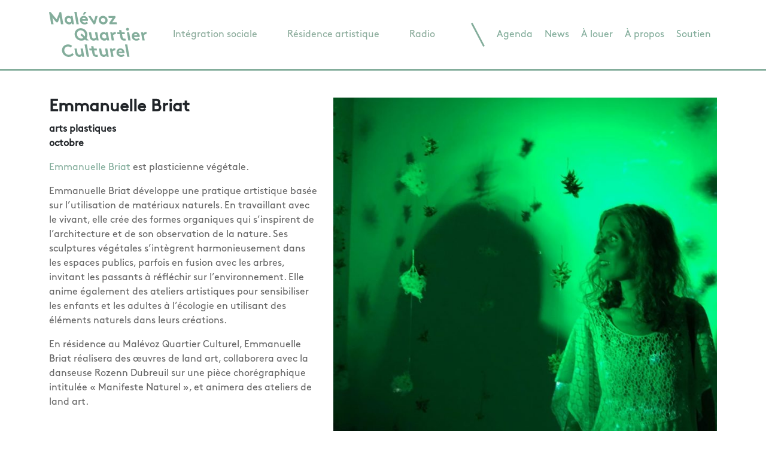

--- FILE ---
content_type: text/html; charset=UTF-8
request_url: https://malevozculturel.ch/artiste/emmanuelle-briat/
body_size: 12851
content:
<!DOCTYPE html>
<html class="no-js" lang="fr-FR">
	<head>
		<meta charset="UTF-8">
		<meta name="viewport" content="width=device-width, initial-scale=1.0" >

		<link rel="profile" href="https://gmpg.org/xfn/11">

		<!-- Google Tag Manager -->

		<!-- End Google Tag Manager -->


		
		<meta name='robots' content='index, follow, max-image-preview:large, max-snippet:-1, max-video-preview:-1' />

	<!-- This site is optimized with the Yoast SEO plugin v26.7 - https://yoast.com/wordpress/plugins/seo/ -->
	<title>Emmanuelle Briat &#8212; Quartier Culturel Malévoz</title>
	<link rel="canonical" href="https://malevozculturel.ch/artiste/emmanuelle-briat/" />
	<meta property="og:locale" content="fr_FR" />
	<meta property="og:type" content="article" />
	<meta property="og:title" content="Emmanuelle Briat &#8212; Quartier Culturel Malévoz" />
	<meta property="og:url" content="https://malevozculturel.ch/artiste/emmanuelle-briat/" />
	<meta property="og:site_name" content="Quartier Culturel Malévoz" />
	<meta property="article:publisher" content="https://www.facebook.com/MalevozQuartierCulturel" />
	<meta property="article:modified_time" content="2024-12-10T10:18:01+00:00" />
	<meta property="og:image" content="https://malevozculturel.ch/wp-content/uploads/2023/05/mqc-og-image.jpg" />
	<meta property="og:image:width" content="1200" />
	<meta property="og:image:height" content="630" />
	<meta property="og:image:type" content="image/jpeg" />
	<meta name="twitter:card" content="summary_large_image" />
	<script type="application/ld+json" class="yoast-schema-graph">{"@context":"https://schema.org","@graph":[{"@type":"WebPage","@id":"https://malevozculturel.ch/artiste/emmanuelle-briat/","url":"https://malevozculturel.ch/artiste/emmanuelle-briat/","name":"Emmanuelle Briat &#8212; Quartier Culturel Malévoz","isPartOf":{"@id":"https://malevozculturel.ch/#website"},"datePublished":"2020-10-31T12:56:11+00:00","dateModified":"2024-12-10T10:18:01+00:00","breadcrumb":{"@id":"https://malevozculturel.ch/artiste/emmanuelle-briat/#breadcrumb"},"inLanguage":"fr-FR","potentialAction":[{"@type":"ReadAction","target":["https://malevozculturel.ch/artiste/emmanuelle-briat/"]}]},{"@type":"BreadcrumbList","@id":"https://malevozculturel.ch/artiste/emmanuelle-briat/#breadcrumb","itemListElement":[{"@type":"ListItem","position":1,"name":"Accueil","item":"https://malevozculturel.ch/"},{"@type":"ListItem","position":2,"name":"Emmanuelle Briat"}]},{"@type":"WebSite","@id":"https://malevozculturel.ch/#website","url":"https://malevozculturel.ch/","name":"Malévoz Quartier Culturel","description":"Union d&#039;un service socioculturel &amp; d&#039;un association","publisher":{"@id":"https://malevozculturel.ch/#organization"},"alternateName":"MQC","potentialAction":[{"@type":"SearchAction","target":{"@type":"EntryPoint","urlTemplate":"https://malevozculturel.ch/?s={search_term_string}"},"query-input":{"@type":"PropertyValueSpecification","valueRequired":true,"valueName":"search_term_string"}}],"inLanguage":"fr-FR"},{"@type":"Organization","@id":"https://malevozculturel.ch/#organization","name":"Malévoz Quartier Culturel","url":"https://malevozculturel.ch/","logo":{"@type":"ImageObject","inLanguage":"fr-FR","@id":"https://malevozculturel.ch/#/schema/logo/image/","url":"https://malevozculturel.ch/wp-content/uploads/2023/05/mqc.png","contentUrl":"https://malevozculturel.ch/wp-content/uploads/2023/05/mqc.png","width":2000,"height":922,"caption":"Malévoz Quartier Culturel"},"image":{"@id":"https://malevozculturel.ch/#/schema/logo/image/"},"sameAs":["https://www.facebook.com/MalevozQuartierCulturel","https://www.instagram.com/mqculturel/"]}]}</script>
	<!-- / Yoast SEO plugin. -->


<style id='wp-img-auto-sizes-contain-inline-css'>
img:is([sizes=auto i],[sizes^="auto," i]){contain-intrinsic-size:3000px 1500px}
/*# sourceURL=wp-img-auto-sizes-contain-inline-css */
</style>
<style id='classic-theme-styles-inline-css'>
/*! This file is auto-generated */
.wp-block-button__link{color:#fff;background-color:#32373c;border-radius:9999px;box-shadow:none;text-decoration:none;padding:calc(.667em + 2px) calc(1.333em + 2px);font-size:1.125em}.wp-block-file__button{background:#32373c;color:#fff;text-decoration:none}
/*# sourceURL=/wp-includes/css/classic-themes.min.css */
</style>
<link rel='stylesheet' id='bootstrap-css-css' href='https://malevozculturel.ch/wp-content/themes/malevozculturel/css/bootstrap.min.css?ver=1768998892' media='all' />
<link rel='stylesheet' id='swiper-css-css' href='https://malevozculturel.ch/wp-content/themes/malevozculturel/css/swiper-bundle.min.css?ver=1683890542' media='all' />
<link rel='stylesheet' id='style-css' href='https://malevozculturel.ch/wp-content/themes/malevozculturel/style.css?ver=1743748792' media='all' />
<script src="https://malevozculturel.ch/wp-includes/js/jquery/jquery.min.js?ver=3.7.1" id="jquery-core-js"></script>
<script src="https://malevozculturel.ch/wp-includes/js/jquery/jquery-migrate.min.js?ver=3.4.1" id="jquery-migrate-js"></script>
<link rel='shortlink' href='https://malevozculturel.ch/?p=735' />
<link rel="icon" href="https://malevozculturel.ch/wp-content/uploads/2023/05/cropped-favicon-32x32.png" sizes="32x32" />
<link rel="icon" href="https://malevozculturel.ch/wp-content/uploads/2023/05/cropped-favicon-192x192.png" sizes="192x192" />
<link rel="apple-touch-icon" href="https://malevozculturel.ch/wp-content/uploads/2023/05/cropped-favicon-180x180.png" />
<meta name="msapplication-TileImage" content="https://malevozculturel.ch/wp-content/uploads/2023/05/cropped-favicon-270x270.png" />
		<style id="wp-custom-css">
			/* ================================
   MENU HORIZONTAL – SUPPRESSION DROPDOWN
   ================================ */

/* Desktop ≥ 1200px */
@media (min-width: 1200px) {

  /* Cache complètement le parent “Activités” */
  #header .nav-item.dropdown > .nav-link {
    display: none !important;
  }
  #header .nav-item.dropdown > .dropdown-menu {
    display: none !important;
  }

  /* Affiche uniquement les liens souhaités : Intégration sociale et Radio */
  #header .nav-item.dropdown .dropdown-menu > li:nth-child(1),
  #header .nav-item.dropdown .dropdown-menu > li:nth-child(3) {
    display: inline-block !important;
  }

  /* Style horizontal du sous-menu */
  #header .nav-item.dropdown .dropdown-menu {
    position: static !important;
    display: flex !important;
    flex-direction: row !important;
    background: transparent !important;
    border: none !important;
    box-shadow: none !important;
    padding: 0 !important;
    margin: 0 !important;
  }

  /* Espacement entre les items */
  #header .nav-item.dropdown .dropdown-menu > li {
    margin-right: 30px;
  }

  /* Lien : texte blanc / vert, sans fond */
  #header .nav-item.dropdown .dropdown-menu > li > a {
    color: #8cac9c !important; /* blanc par défaut */
    padding: 0 !important;
    white-space: nowrap;
    background: transparent !important;
    transition: color 0.3s;
  }

  /* Supprime la flèche du dropdown */
  #header .dropdown-toggle::after {
    display: none !important;
  }

  /* Hover : pas de fond, texte vert pour contraste */
  #header .nav-item.dropdown .dropdown-menu > li > a:hover,
  #header .nav-item.dropdown .dropdown-menu > li > a:focus,
  #header .nav-item.dropdown .dropdown-menu > li > a:active {
    background: transparent !important;
    color: #8cac9c !important;
  }

  /* Affichage permanent du sous-menu */
  #header .nav-item.dropdown .dropdown-menu.show {
    display: flex !important;
  }
}

/* Mobile & tablette < 1200px : menu standard Bootstrap */
@media (max-width: 1199px) {
  #header .dropdown-menu {
    display: none;
  }
}

/* ================================
   Optionnel : couleurs adaptatives
   ================================ */
/* Ex : si fond clair sur certaines pages, menu vert */
body.home #header {
  --menu-color: #ffffff; /* vert vif pour contraste */
}

body.home #header .nav-item.dropdown .dropdown-menu > li > a {
  color: var(--menu-color) !important;
}
		</style>
		
		

	<style id='global-styles-inline-css'>
:root{--wp--preset--aspect-ratio--square: 1;--wp--preset--aspect-ratio--4-3: 4/3;--wp--preset--aspect-ratio--3-4: 3/4;--wp--preset--aspect-ratio--3-2: 3/2;--wp--preset--aspect-ratio--2-3: 2/3;--wp--preset--aspect-ratio--16-9: 16/9;--wp--preset--aspect-ratio--9-16: 9/16;--wp--preset--color--black: #000000;--wp--preset--color--cyan-bluish-gray: #abb8c3;--wp--preset--color--white: #ffffff;--wp--preset--color--pale-pink: #f78da7;--wp--preset--color--vivid-red: #cf2e2e;--wp--preset--color--luminous-vivid-orange: #ff6900;--wp--preset--color--luminous-vivid-amber: #fcb900;--wp--preset--color--light-green-cyan: #7bdcb5;--wp--preset--color--vivid-green-cyan: #00d084;--wp--preset--color--pale-cyan-blue: #8ed1fc;--wp--preset--color--vivid-cyan-blue: #0693e3;--wp--preset--color--vivid-purple: #9b51e0;--wp--preset--gradient--vivid-cyan-blue-to-vivid-purple: linear-gradient(135deg,rgb(6,147,227) 0%,rgb(155,81,224) 100%);--wp--preset--gradient--light-green-cyan-to-vivid-green-cyan: linear-gradient(135deg,rgb(122,220,180) 0%,rgb(0,208,130) 100%);--wp--preset--gradient--luminous-vivid-amber-to-luminous-vivid-orange: linear-gradient(135deg,rgb(252,185,0) 0%,rgb(255,105,0) 100%);--wp--preset--gradient--luminous-vivid-orange-to-vivid-red: linear-gradient(135deg,rgb(255,105,0) 0%,rgb(207,46,46) 100%);--wp--preset--gradient--very-light-gray-to-cyan-bluish-gray: linear-gradient(135deg,rgb(238,238,238) 0%,rgb(169,184,195) 100%);--wp--preset--gradient--cool-to-warm-spectrum: linear-gradient(135deg,rgb(74,234,220) 0%,rgb(151,120,209) 20%,rgb(207,42,186) 40%,rgb(238,44,130) 60%,rgb(251,105,98) 80%,rgb(254,248,76) 100%);--wp--preset--gradient--blush-light-purple: linear-gradient(135deg,rgb(255,206,236) 0%,rgb(152,150,240) 100%);--wp--preset--gradient--blush-bordeaux: linear-gradient(135deg,rgb(254,205,165) 0%,rgb(254,45,45) 50%,rgb(107,0,62) 100%);--wp--preset--gradient--luminous-dusk: linear-gradient(135deg,rgb(255,203,112) 0%,rgb(199,81,192) 50%,rgb(65,88,208) 100%);--wp--preset--gradient--pale-ocean: linear-gradient(135deg,rgb(255,245,203) 0%,rgb(182,227,212) 50%,rgb(51,167,181) 100%);--wp--preset--gradient--electric-grass: linear-gradient(135deg,rgb(202,248,128) 0%,rgb(113,206,126) 100%);--wp--preset--gradient--midnight: linear-gradient(135deg,rgb(2,3,129) 0%,rgb(40,116,252) 100%);--wp--preset--font-size--small: 13px;--wp--preset--font-size--medium: 20px;--wp--preset--font-size--large: 36px;--wp--preset--font-size--x-large: 42px;--wp--preset--spacing--20: 0.44rem;--wp--preset--spacing--30: 0.67rem;--wp--preset--spacing--40: 1rem;--wp--preset--spacing--50: 1.5rem;--wp--preset--spacing--60: 2.25rem;--wp--preset--spacing--70: 3.38rem;--wp--preset--spacing--80: 5.06rem;--wp--preset--shadow--natural: 6px 6px 9px rgba(0, 0, 0, 0.2);--wp--preset--shadow--deep: 12px 12px 50px rgba(0, 0, 0, 0.4);--wp--preset--shadow--sharp: 6px 6px 0px rgba(0, 0, 0, 0.2);--wp--preset--shadow--outlined: 6px 6px 0px -3px rgb(255, 255, 255), 6px 6px rgb(0, 0, 0);--wp--preset--shadow--crisp: 6px 6px 0px rgb(0, 0, 0);}:where(.is-layout-flex){gap: 0.5em;}:where(.is-layout-grid){gap: 0.5em;}body .is-layout-flex{display: flex;}.is-layout-flex{flex-wrap: wrap;align-items: center;}.is-layout-flex > :is(*, div){margin: 0;}body .is-layout-grid{display: grid;}.is-layout-grid > :is(*, div){margin: 0;}:where(.wp-block-columns.is-layout-flex){gap: 2em;}:where(.wp-block-columns.is-layout-grid){gap: 2em;}:where(.wp-block-post-template.is-layout-flex){gap: 1.25em;}:where(.wp-block-post-template.is-layout-grid){gap: 1.25em;}.has-black-color{color: var(--wp--preset--color--black) !important;}.has-cyan-bluish-gray-color{color: var(--wp--preset--color--cyan-bluish-gray) !important;}.has-white-color{color: var(--wp--preset--color--white) !important;}.has-pale-pink-color{color: var(--wp--preset--color--pale-pink) !important;}.has-vivid-red-color{color: var(--wp--preset--color--vivid-red) !important;}.has-luminous-vivid-orange-color{color: var(--wp--preset--color--luminous-vivid-orange) !important;}.has-luminous-vivid-amber-color{color: var(--wp--preset--color--luminous-vivid-amber) !important;}.has-light-green-cyan-color{color: var(--wp--preset--color--light-green-cyan) !important;}.has-vivid-green-cyan-color{color: var(--wp--preset--color--vivid-green-cyan) !important;}.has-pale-cyan-blue-color{color: var(--wp--preset--color--pale-cyan-blue) !important;}.has-vivid-cyan-blue-color{color: var(--wp--preset--color--vivid-cyan-blue) !important;}.has-vivid-purple-color{color: var(--wp--preset--color--vivid-purple) !important;}.has-black-background-color{background-color: var(--wp--preset--color--black) !important;}.has-cyan-bluish-gray-background-color{background-color: var(--wp--preset--color--cyan-bluish-gray) !important;}.has-white-background-color{background-color: var(--wp--preset--color--white) !important;}.has-pale-pink-background-color{background-color: var(--wp--preset--color--pale-pink) !important;}.has-vivid-red-background-color{background-color: var(--wp--preset--color--vivid-red) !important;}.has-luminous-vivid-orange-background-color{background-color: var(--wp--preset--color--luminous-vivid-orange) !important;}.has-luminous-vivid-amber-background-color{background-color: var(--wp--preset--color--luminous-vivid-amber) !important;}.has-light-green-cyan-background-color{background-color: var(--wp--preset--color--light-green-cyan) !important;}.has-vivid-green-cyan-background-color{background-color: var(--wp--preset--color--vivid-green-cyan) !important;}.has-pale-cyan-blue-background-color{background-color: var(--wp--preset--color--pale-cyan-blue) !important;}.has-vivid-cyan-blue-background-color{background-color: var(--wp--preset--color--vivid-cyan-blue) !important;}.has-vivid-purple-background-color{background-color: var(--wp--preset--color--vivid-purple) !important;}.has-black-border-color{border-color: var(--wp--preset--color--black) !important;}.has-cyan-bluish-gray-border-color{border-color: var(--wp--preset--color--cyan-bluish-gray) !important;}.has-white-border-color{border-color: var(--wp--preset--color--white) !important;}.has-pale-pink-border-color{border-color: var(--wp--preset--color--pale-pink) !important;}.has-vivid-red-border-color{border-color: var(--wp--preset--color--vivid-red) !important;}.has-luminous-vivid-orange-border-color{border-color: var(--wp--preset--color--luminous-vivid-orange) !important;}.has-luminous-vivid-amber-border-color{border-color: var(--wp--preset--color--luminous-vivid-amber) !important;}.has-light-green-cyan-border-color{border-color: var(--wp--preset--color--light-green-cyan) !important;}.has-vivid-green-cyan-border-color{border-color: var(--wp--preset--color--vivid-green-cyan) !important;}.has-pale-cyan-blue-border-color{border-color: var(--wp--preset--color--pale-cyan-blue) !important;}.has-vivid-cyan-blue-border-color{border-color: var(--wp--preset--color--vivid-cyan-blue) !important;}.has-vivid-purple-border-color{border-color: var(--wp--preset--color--vivid-purple) !important;}.has-vivid-cyan-blue-to-vivid-purple-gradient-background{background: var(--wp--preset--gradient--vivid-cyan-blue-to-vivid-purple) !important;}.has-light-green-cyan-to-vivid-green-cyan-gradient-background{background: var(--wp--preset--gradient--light-green-cyan-to-vivid-green-cyan) !important;}.has-luminous-vivid-amber-to-luminous-vivid-orange-gradient-background{background: var(--wp--preset--gradient--luminous-vivid-amber-to-luminous-vivid-orange) !important;}.has-luminous-vivid-orange-to-vivid-red-gradient-background{background: var(--wp--preset--gradient--luminous-vivid-orange-to-vivid-red) !important;}.has-very-light-gray-to-cyan-bluish-gray-gradient-background{background: var(--wp--preset--gradient--very-light-gray-to-cyan-bluish-gray) !important;}.has-cool-to-warm-spectrum-gradient-background{background: var(--wp--preset--gradient--cool-to-warm-spectrum) !important;}.has-blush-light-purple-gradient-background{background: var(--wp--preset--gradient--blush-light-purple) !important;}.has-blush-bordeaux-gradient-background{background: var(--wp--preset--gradient--blush-bordeaux) !important;}.has-luminous-dusk-gradient-background{background: var(--wp--preset--gradient--luminous-dusk) !important;}.has-pale-ocean-gradient-background{background: var(--wp--preset--gradient--pale-ocean) !important;}.has-electric-grass-gradient-background{background: var(--wp--preset--gradient--electric-grass) !important;}.has-midnight-gradient-background{background: var(--wp--preset--gradient--midnight) !important;}.has-small-font-size{font-size: var(--wp--preset--font-size--small) !important;}.has-medium-font-size{font-size: var(--wp--preset--font-size--medium) !important;}.has-large-font-size{font-size: var(--wp--preset--font-size--large) !important;}.has-x-large-font-size{font-size: var(--wp--preset--font-size--x-large) !important;}
/*# sourceURL=global-styles-inline-css */
</style>
</head>
	<body class="wp-singular artiste-template-default single single-artiste postid-735 wp-theme-malevozculturel">

		<!-- Google Tag Manager (noscript) -->
			
		<!-- End Google Tag Manager (noscript) -->


		<header id="header" class="navbar-header header-section fixed-top ">
			<div class="container d-none d-xl-block">
				<div class="row">
					<div class="col-12 d-flex justify-content-between">
						<div>
							<a href="/">
								<svg xmlns="http://www.w3.org/2000/svg" class="header-logo" viewBox="0 0 1415.99 651.98">
									<title>Malévoz<br>Quartier<br>Culturel</title>
									<path d="M1136.78,475h-32.91l31.65,178.36h32.91Zm-125.36,104c3.74-13.57,13.31-21.14,26.61-21.14,12.31,0,23.13,8.06,27.14,21.14Zm68.84,38.68c-7.57,6.28-18.6,11.77-31.44,11.77-17.56,0-33.16-11.3-36.42-27.35h84.69a49.14,49.14,0,0,0,.25-6c0-36.16-27.16-64.55-60.31-64.55-34.41,0-57,25.13-57,59.79,0,39.19,31.41,64.59,68.82,64.59,16.85,0,35.45-6.31,48.52-16.85ZM953.34,531.56c-19.84,0-34.92,10.28-36.41,23.87L913.16,534H883.28l21.08,119.35h32.93l-13.08-74.12c5.8-10.51,17.59-17.57,28.9-17.57a45.17,45.17,0,0,1,8.55.78l3.26-29.9a58,58,0,0,0-11.58-1m-156,124.38c19.87,0,35.19-10.34,36.71-23.9l3.74,21.34h29.9L846.59,534H813.68L827,609.43c-5.79,10.05-17.83,16.33-28.65,16.33-7.5,0-13.33-2.26-18.07-6.28-6-5-9.56-13.08-12.08-26.9L757.91,534H725l10.8,61.83c3.51,20.59,9.31,33.92,18.85,43.21,10.82,10.82,25.87,16.87,42.72,16.87m-94-30.93a54.1,54.1,0,0,1-13.31,2c-8,0-16.08-1.78-20.59-7.83-2.78-3.49-4.52-7.8-6.06-16.08l-7.5-41.46h41.46L692.6,534H651.12l-5.52-31.39H612.7L618.24,534H584.3l4.79,27.65H623l7.5,41.46c2.78,15.07,6.05,24.1,11.8,32.16,10.82,14.59,29.16,20.63,45.75,20.63,9.31,0,18.33-1.51,25.08-4.06ZM550.11,475H517.23L548.9,653.38h32.87ZM441.84,655.94c19.87,0,35.18-10.34,36.66-23.9l3.8,21.34h29.9L491.06,534H458.17l13.3,75.4c-5.74,10.05-17.81,16.33-28.65,16.33-7.48,0-13.33-2.26-18.08-6.28-6-5-9.53-13.08-12.05-26.9L402.38,534H369.47l10.82,61.83c3.52,20.59,9.31,33.92,18.85,43.21,10.8,10.82,25.87,16.87,42.7,16.87m-104-55.27c-11.79,12-23.87,25.1-50.26,25.1-34.92,0-65.06-30.17-65.06-65.34,0-32.39,23.85-55.24,54.77-55.24,16.08,0,29.91,7.51,40.74,15.54l17.05-25.35C318.72,483.05,299.62,475,277.26,475c-51.26,0-88.67,37.41-88.67,85.4,0,51,43.95,95.51,99,95.51,33.42,0,57.57-14.85,72.62-34.21Z" transform="translate(-1.53 -3.96)"></path>
									<path d="M1406,296c-19.84,0-34.9,10.3-36.44,23.9l-3.76-21.36h-29.88L1357,417.86h32.94l-13.08-74.1c5.76-10.57,17.6-17.6,28.9-17.6a46.21,46.21,0,0,1,8.54.77l3.26-29.91a57.54,57.54,0,0,0-11.55-1m-173.08,47.48c3.74-13.54,13.31-21.08,26.62-21.08,12.3,0,23.11,8,27.14,21.08Zm68.81,38.73c-7.53,6.26-18.57,11.8-31.36,11.8-17.62,0-33.21-11.32-36.47-27.42h84.68a52.33,52.33,0,0,0,.23-6c0-36.19-27.1-64.58-60.28-64.58-34.44,0-57,25.11-57,59.81,0,39.18,31.42,64.55,68.88,64.55,16.82,0,35.38-6.26,48.44-16.85ZM1161.27,255.34c0-11.86-9.57-20.88-21.33-20.88s-21.39,9-21.39,20.88,9.53,20.84,21.39,20.84,21.33-9.05,21.33-20.84m-30.16,43.21,21.13,119.31h32.9L1164,298.55Zm-22.86,90.92a54.36,54.36,0,0,1-13.31,2c-8,0-16.07-1.77-20.62-7.8-2.74-3.49-4.48-7.8-6-16.1l-7.54-41.44h41.48l-4.79-27.61H1056l-5.52-31.42h-32.92l5.54,31.42H989.15l4.8,27.61h33.94l7.48,41.44c2.8,15.09,6.08,24.16,11.86,32.16,10.76,14.59,29.15,20.62,45.7,20.62a76,76,0,0,0,25.13-4ZM960,296c-19.84,0-34.87,10.3-36.4,23.9l-3.78-21.36H889.94L911,417.86H944l-13.05-74.1c5.77-10.57,17.56-17.6,28.9-17.6a46.26,46.26,0,0,1,8.53.77L971.62,297A58.5,58.5,0,0,0,960,296m-168.3,0c-28.84,0-53.52,22.61-53.52,56.26,0,22.88,12.06,47,32.41,59.07a66.53,66.53,0,0,0,32.91,9c23.14,0,35.68-11.31,37.69-21.37l3.28,18.85h30.17l-21.1-119.31H823.6l2.78,15.3c-3.8-7.78-13.56-17.83-34.68-17.83m42.93,82.16c-7.25,7.54-18.31,11.83-28.85,11.83-18.86,0-34.92-15.34-34.92-36.21,0-16.33,10.54-27.9,27.85-27.9,10.82,0,21.13,4.79,29.16,13.31ZM651.25,420.38c19.85,0,35.18-10.28,36.73-23.87l3.73,21.34h29.87l-21.07-119.3h-32.9l13.31,75.34c-5.79,10.05-17.85,16.34-28.64,16.34-7.55,0-13.33-2.26-18.11-6.29-6-5-9.56-13.05-12-26.87l-10.28-58.52h-33l10.83,61.78c3.52,20.62,9.28,33.9,18.84,43.2,10.8,10.82,25.88,16.85,42.7,16.85m-195-82.65,44.47,43.44a56.51,56.51,0,0,1-31.15,9.06c-33.93,0-63.34-30.91-63.34-65.32,0-32.16,23.91-55.3,54.78-55.3,33.93,0,63.34,30.91,63.34,65.35a58.91,58.91,0,0,1-5,24.36L476.4,317.39Zm-83.92-12.82c0,50.24,42.75,95.47,97.25,95.47,20.85,0,39.44-6.26,54-16.85l14.83,14.33H579.4L543.7,383a83.7,83.7,0,0,0,14.6-48c0-50.26-42.7-95.48-97.25-95.48-51.24,0-88.69,37.69-88.69,85.42" transform="translate(-1.53 -3.96)"></path>
									<path d="M963.27,63H862.79l4.79,27.64h56.51l-48.73,71.6,3.52,20.11h108l-5-27.65H917.56l49.23-71.62ZM722.09,120c0,35.95,30.9,64.83,67.06,64.83,35.42,0,62.09-26.59,62.09-59.54,0-35.95-30.91-64.83-67.06-64.83-35.48,0-62.09,26.64-62.09,59.54m96.49,5.29c0,16.83-12.85,29.39-29.42,29.39-18.57,0-34.42-15.8-34.42-34.68,0-16.82,12.82-29.38,29.45-29.38,18.55,0,34.39,15.82,34.39,34.67M569.31,63,647.7,182.34h22.63L707,63H674.85L653,134.84,605.77,63Zm-88.67,45C484.42,94.4,494,86.89,507.26,86.89c12.33,0,23.13,8,27.16,21.08Zm68.83,38.67c-7.53,6.29-18.59,11.82-31.38,11.82-17.62,0-33.21-11.3-36.47-27.38H566.3a47,47,0,0,0,.26-6c0-36.19-27.16-64.58-60.29-64.58-34.41,0-57,25.13-57,59.8,0,39.21,31.39,64.57,68.85,64.57,16.82,0,35.41-6.26,48.47-16.83ZM509.31,4,491.72,44.14h22.56L544.45,4ZM401.25,4H368.33L400,182.34h32.9ZM280.65,60.47c-28.9,0-53.53,22.61-53.53,56.26,0,22.91,12.09,47,32.44,59.07a66.38,66.38,0,0,0,32.89,9c23.14,0,35.68-11.3,37.74-21.34l3.26,18.85h30.13L342.48,63H312.55l2.8,15.33c-3.8-7.81-13.6-17.85-34.7-17.85m43,82.14c-7.28,7.55-18.34,11.83-28.91,11.83-18.84,0-34.9-15.33-34.9-36.16,0-16.36,10.53-27.9,27.87-27.9,10.8,0,21.11,4.79,29.15,13.33ZM156.8,83.07l17.86,99.27h34.13L177.63,6.45H153.76L111.57,111.73,25.4,6.45H1.53L32.68,182.34H66.86l-17.33-97,55.54,68.11h23.87Z" transform="translate(-1.53 -3.96)"></path>
								</svg>
							</a>
						</div>
						<div class="d-flex align-items-center">
						<ul class="list-unstyled d-flex header-list mb-0"><li class="nav-item dropdown"><a class="nav-link dropdown-toggle" href="#" id="navbarDropdown" role="button" data-bs-toggle="dropdown" aria-expanded="false">Activités</a><ul class="dropdown-menu" aria-labelledby="navbarDropdown"><li><a class="dropdown-item" href="https://malevozculturel.ch/lieu/integration-sociale/">Intégration sociale</a></li><li><a class="dropdown-item" href="https://malevozculturel.ch/lieu/residence-artistique/">Résidence artistique</a></li><li><a class="dropdown-item" href="https://pavillonnomade.ch/">Radio</a></li></ul></li></ul>							<svg class="barre-oblique" xmlns="http://www.w3.org/2000/svg" viewBox="0 0 389.24 681.12"><defs><style>.cls-1{fill:none;stroke:#000;stroke-miterlimit:10;stroke-width:49px;}</style></defs><line class="cls-1" x1="21.69" y1="11.39" x2="367.55" y2="669.73"/></svg>
							
							<ul class="list-unstyled d-flex header-list mb-0"><li class="position-relative header-svg-container"><a href='https://malevozculturel.ch/agenda/'>Agenda</a></li><li class="position-relative header-svg-container"><a href='https://malevozculturel.ch/new/'>News</a></li><li class="position-relative header-svg-container"><a href='https://malevozculturel.ch/lieu/locations/'>À louer</a></li><li class="position-relative header-svg-container"><a href='https://malevozculturel.ch/a-propos/'>À propos </a></li><li class="position-relative header-svg-container"><a href='https://malevozculturel.ch/lieu/soutenez-nous/'>Soutien</a></li></ul>						</div>
					</div>
				</div>
			</div>
			<div class="container d-xl-none mobile">
				<div class="row">
					<div class="col-12 d-flex justify-content-between">
						<div>
							<a href="/">
								<svg xmlns="http://www.w3.org/2000/svg" class="header-logo" viewBox="0 0 1415.99 651.98">
									<title>Malévoz<br>Quartier<br>Culturel</title>
									<path d="M1136.78,475h-32.91l31.65,178.36h32.91Zm-125.36,104c3.74-13.57,13.31-21.14,26.61-21.14,12.31,0,23.13,8.06,27.14,21.14Zm68.84,38.68c-7.57,6.28-18.6,11.77-31.44,11.77-17.56,0-33.16-11.3-36.42-27.35h84.69a49.14,49.14,0,0,0,.25-6c0-36.16-27.16-64.55-60.31-64.55-34.41,0-57,25.13-57,59.79,0,39.19,31.41,64.59,68.82,64.59,16.85,0,35.45-6.31,48.52-16.85ZM953.34,531.56c-19.84,0-34.92,10.28-36.41,23.87L913.16,534H883.28l21.08,119.35h32.93l-13.08-74.12c5.8-10.51,17.59-17.57,28.9-17.57a45.17,45.17,0,0,1,8.55.78l3.26-29.9a58,58,0,0,0-11.58-1m-156,124.38c19.87,0,35.19-10.34,36.71-23.9l3.74,21.34h29.9L846.59,534H813.68L827,609.43c-5.79,10.05-17.83,16.33-28.65,16.33-7.5,0-13.33-2.26-18.07-6.28-6-5-9.56-13.08-12.08-26.9L757.91,534H725l10.8,61.83c3.51,20.59,9.31,33.92,18.85,43.21,10.82,10.82,25.87,16.87,42.72,16.87m-94-30.93a54.1,54.1,0,0,1-13.31,2c-8,0-16.08-1.78-20.59-7.83-2.78-3.49-4.52-7.8-6.06-16.08l-7.5-41.46h41.46L692.6,534H651.12l-5.52-31.39H612.7L618.24,534H584.3l4.79,27.65H623l7.5,41.46c2.78,15.07,6.05,24.1,11.8,32.16,10.82,14.59,29.16,20.63,45.75,20.63,9.31,0,18.33-1.51,25.08-4.06ZM550.11,475H517.23L548.9,653.38h32.87ZM441.84,655.94c19.87,0,35.18-10.34,36.66-23.9l3.8,21.34h29.9L491.06,534H458.17l13.3,75.4c-5.74,10.05-17.81,16.33-28.65,16.33-7.48,0-13.33-2.26-18.08-6.28-6-5-9.53-13.08-12.05-26.9L402.38,534H369.47l10.82,61.83c3.52,20.59,9.31,33.92,18.85,43.21,10.8,10.82,25.87,16.87,42.7,16.87m-104-55.27c-11.79,12-23.87,25.1-50.26,25.1-34.92,0-65.06-30.17-65.06-65.34,0-32.39,23.85-55.24,54.77-55.24,16.08,0,29.91,7.51,40.74,15.54l17.05-25.35C318.72,483.05,299.62,475,277.26,475c-51.26,0-88.67,37.41-88.67,85.4,0,51,43.95,95.51,99,95.51,33.42,0,57.57-14.85,72.62-34.21Z" transform="translate(-1.53 -3.96)"></path>
									<path d="M1406,296c-19.84,0-34.9,10.3-36.44,23.9l-3.76-21.36h-29.88L1357,417.86h32.94l-13.08-74.1c5.76-10.57,17.6-17.6,28.9-17.6a46.21,46.21,0,0,1,8.54.77l3.26-29.91a57.54,57.54,0,0,0-11.55-1m-173.08,47.48c3.74-13.54,13.31-21.08,26.62-21.08,12.3,0,23.11,8,27.14,21.08Zm68.81,38.73c-7.53,6.26-18.57,11.8-31.36,11.8-17.62,0-33.21-11.32-36.47-27.42h84.68a52.33,52.33,0,0,0,.23-6c0-36.19-27.1-64.58-60.28-64.58-34.44,0-57,25.11-57,59.81,0,39.18,31.42,64.55,68.88,64.55,16.82,0,35.38-6.26,48.44-16.85ZM1161.27,255.34c0-11.86-9.57-20.88-21.33-20.88s-21.39,9-21.39,20.88,9.53,20.84,21.39,20.84,21.33-9.05,21.33-20.84m-30.16,43.21,21.13,119.31h32.9L1164,298.55Zm-22.86,90.92a54.36,54.36,0,0,1-13.31,2c-8,0-16.07-1.77-20.62-7.8-2.74-3.49-4.48-7.8-6-16.1l-7.54-41.44h41.48l-4.79-27.61H1056l-5.52-31.42h-32.92l5.54,31.42H989.15l4.8,27.61h33.94l7.48,41.44c2.8,15.09,6.08,24.16,11.86,32.16,10.76,14.59,29.15,20.62,45.7,20.62a76,76,0,0,0,25.13-4ZM960,296c-19.84,0-34.87,10.3-36.4,23.9l-3.78-21.36H889.94L911,417.86H944l-13.05-74.1c5.77-10.57,17.56-17.6,28.9-17.6a46.26,46.26,0,0,1,8.53.77L971.62,297A58.5,58.5,0,0,0,960,296m-168.3,0c-28.84,0-53.52,22.61-53.52,56.26,0,22.88,12.06,47,32.41,59.07a66.53,66.53,0,0,0,32.91,9c23.14,0,35.68-11.31,37.69-21.37l3.28,18.85h30.17l-21.1-119.31H823.6l2.78,15.3c-3.8-7.78-13.56-17.83-34.68-17.83m42.93,82.16c-7.25,7.54-18.31,11.83-28.85,11.83-18.86,0-34.92-15.34-34.92-36.21,0-16.33,10.54-27.9,27.85-27.9,10.82,0,21.13,4.79,29.16,13.31ZM651.25,420.38c19.85,0,35.18-10.28,36.73-23.87l3.73,21.34h29.87l-21.07-119.3h-32.9l13.31,75.34c-5.79,10.05-17.85,16.34-28.64,16.34-7.55,0-13.33-2.26-18.11-6.29-6-5-9.56-13.05-12-26.87l-10.28-58.52h-33l10.83,61.78c3.52,20.62,9.28,33.9,18.84,43.2,10.8,10.82,25.88,16.85,42.7,16.85m-195-82.65,44.47,43.44a56.51,56.51,0,0,1-31.15,9.06c-33.93,0-63.34-30.91-63.34-65.32,0-32.16,23.91-55.3,54.78-55.3,33.93,0,63.34,30.91,63.34,65.35a58.91,58.91,0,0,1-5,24.36L476.4,317.39Zm-83.92-12.82c0,50.24,42.75,95.47,97.25,95.47,20.85,0,39.44-6.26,54-16.85l14.83,14.33H579.4L543.7,383a83.7,83.7,0,0,0,14.6-48c0-50.26-42.7-95.48-97.25-95.48-51.24,0-88.69,37.69-88.69,85.42" transform="translate(-1.53 -3.96)"></path>
									<path d="M963.27,63H862.79l4.79,27.64h56.51l-48.73,71.6,3.52,20.11h108l-5-27.65H917.56l49.23-71.62ZM722.09,120c0,35.95,30.9,64.83,67.06,64.83,35.42,0,62.09-26.59,62.09-59.54,0-35.95-30.91-64.83-67.06-64.83-35.48,0-62.09,26.64-62.09,59.54m96.49,5.29c0,16.83-12.85,29.39-29.42,29.39-18.57,0-34.42-15.8-34.42-34.68,0-16.82,12.82-29.38,29.45-29.38,18.55,0,34.39,15.82,34.39,34.67M569.31,63,647.7,182.34h22.63L707,63H674.85L653,134.84,605.77,63Zm-88.67,45C484.42,94.4,494,86.89,507.26,86.89c12.33,0,23.13,8,27.16,21.08Zm68.83,38.67c-7.53,6.29-18.59,11.82-31.38,11.82-17.62,0-33.21-11.3-36.47-27.38H566.3a47,47,0,0,0,.26-6c0-36.19-27.16-64.58-60.29-64.58-34.41,0-57,25.13-57,59.8,0,39.21,31.39,64.57,68.85,64.57,16.82,0,35.41-6.26,48.47-16.83ZM509.31,4,491.72,44.14h22.56L544.45,4ZM401.25,4H368.33L400,182.34h32.9ZM280.65,60.47c-28.9,0-53.53,22.61-53.53,56.26,0,22.91,12.09,47,32.44,59.07a66.38,66.38,0,0,0,32.89,9c23.14,0,35.68-11.3,37.74-21.34l3.26,18.85h30.13L342.48,63H312.55l2.8,15.33c-3.8-7.81-13.6-17.85-34.7-17.85m43,82.14c-7.28,7.55-18.34,11.83-28.91,11.83-18.84,0-34.9-15.33-34.9-36.16,0-16.36,10.53-27.9,27.87-27.9,10.8,0,21.11,4.79,29.15,13.33ZM156.8,83.07l17.86,99.27h34.13L177.63,6.45H153.76L111.57,111.73,25.4,6.45H1.53L32.68,182.34H66.86l-17.33-97,55.54,68.11h23.87Z" transform="translate(-1.53 -3.96)"></path>
								</svg>
							</a>
						</div>
						<div class="d-flex align-items-center">
							<span class="menu-button">
								<svg width="800px" height="800px" viewBox="0 0 12 12" enable-background="new 0 0 12 12" version="1.1" xml:space="preserve" xmlns="http://www.w3.org/2000/svg" xmlns:xlink="http://www.w3.org/1999/xlink">
									<g>
										<rect fill="#1D1D1B" height="1" width="11" x="0.5" y="5.5"/>
										<rect fill="#1D1D1B" height="1" width="11" x="0.5" y="2.5"/>
										<rect fill="#1D1D1B" height="1" width="11" x="0.5" y="8.5"/>
									</g>
								</svg>
							</span>
						</div>
					</div>
				</div>
			</div>
		</header>
		<div class="d-lg-none menu-popup align-items-center justify-content-center " style="display:none">
			<span class="close-icon">
				<svg fill="#000000" version="1.1" xmlns="http://www.w3.org/2000/svg" xmlns:xlink="http://www.w3.org/1999/xlink" 
						width="800px" height="800px" viewBox="0 0 94.926 94.926"
						xml:space="preserve">
					<g>
						<path d="M55.931,47.463L94.306,9.09c0.826-0.827,0.826-2.167,0-2.994L88.833,0.62C88.436,0.224,87.896,0,87.335,0
							c-0.562,0-1.101,0.224-1.498,0.62L47.463,38.994L9.089,0.62c-0.795-0.795-2.202-0.794-2.995,0L0.622,6.096
							c-0.827,0.827-0.827,2.167,0,2.994l38.374,38.373L0.622,85.836c-0.827,0.827-0.827,2.167,0,2.994l5.473,5.476
							c0.397,0.396,0.936,0.62,1.498,0.62s1.1-0.224,1.497-0.62l38.374-38.374l38.374,38.374c0.397,0.396,0.937,0.62,1.498,0.62
							s1.101-0.224,1.498-0.62l5.473-5.476c0.826-0.827,0.826-2.167,0-2.994L55.931,47.463z"/>
					</g>
				</svg>
			</span>
			<div class="d-flex flex-column text-center align-items-center">
				<ul class="list-unstyled header-list mb-0"><li class="position-relative header-svg-container"><a href='https://malevozculturel.ch/lieu/integration-sociale/'>Intégration sociale</a></li><li class="position-relative header-svg-container"><a href='https://malevozculturel.ch/lieu/residence-artistique/'>Résidence artistique</a></li><li class="position-relative header-svg-container"><a href='https://pavillonnomade.ch/'>Radio</a></li></ul>					<svg class="barre-oblique" xmlns="http://www.w3.org/2000/svg" viewBox="0 0 389.24 681.12"><defs><style>.cls-1{fill:none;stroke:#000;stroke-miterlimit:10;stroke-width:49px;}</style></defs><line class="cls-1" x1="21.69" y1="11.39" x2="367.55" y2="669.73"/></svg>
					<ul class="list-unstyled header-list mb-0"><li class="position-relative header-svg-container"><a href='https://malevozculturel.ch/agenda/'>Agenda</a></li><li class="position-relative header-svg-container"><a href='https://malevozculturel.ch/new/'>News</a></li><li class="position-relative header-svg-container"><a href='https://malevozculturel.ch/lieu/locations/'>À louer</a></li><li class="position-relative header-svg-container"><a href='https://malevozculturel.ch/a-propos/'>À propos </a></li><li class="position-relative header-svg-container"><a href='https://malevozculturel.ch/lieu/soutenez-nous/'>Soutien</a></li></ul>			</div>
		</div>
					<div class="d-none d-lg-block header-spacer-desktop"></div>
				<div class="d-lg-none header-spacer-mobile"></div>
		<div id="main-page-content"> <!-- ouverture balise main -->
		
<div>
	<main id="main" class="site-main">
    <section class="py-5">
			<div class="container">
                                <div class="row">
                    <div class="col-12 col-lg-5">
                                                    <h1 class="artiste-name">
                                <strong>
                                    Emmanuelle Briat                                </strong>
                            </h1>
                                                                            <div>
                                <strong>arts plastiques</strong>
                            </div>
                                                                        <div>
                            <strong>octobre </strong>
                        </div>
                                                                            <div class="mt-3 link-green">
                                <p><a href="https://emmanuellebriat.com/" target="_blank" rel="noopener">Emmanuelle Briat</a> est plasticienne végétale.</p>
<p>Emmanuelle Briat développe une pratique artistique basée sur l’utilisation de matériaux naturels. En travaillant avec le vivant, elle crée des formes organiques qui s&rsquo;inspirent de l’architecture et de son observation de la nature. Ses sculptures végétales s&rsquo;intègrent harmonieusement dans les espaces publics, parfois en fusion avec les arbres, invitant les passants à réfléchir sur l&rsquo;environnement. Elle anime également des ateliers artistiques pour sensibiliser les enfants et les adultes à l’écologie en utilisant des éléments naturels dans leurs créations.</p>
<p>En résidence au Malévoz Quartier Culturel, Emmanuelle Briat réalisera des œuvres de land art, collaborera avec la danseuse Rozenn Dubreuil sur une pièce chorégraphique intitulée « Manifeste Naturel », et animera des ateliers de land art.</p>
<p>&nbsp;</p>
<div class="flex-1 overflow-hidden">
<div class="react-scroll-to-bottom--css-gkion-79elbk h-full">
<div class="react-scroll-to-bottom--css-gkion-1n7m0yu">
<div class="flex flex-col pb-9 text-sm">
<div class="w-full text-token-text-primary" data-testid="conversation-turn-65">
<div class="px-4 py-2 justify-center text-base md:gap-6 m-auto">
<div class="flex flex-1 text-base mx-auto gap-3 md:px-5 lg:px-1 xl:px-5 md:max-w-3xl lg:max-w-[40rem] xl:max-w-[48rem] group final-completion">
<div class="relative flex w-full flex-col agent-turn">
<div class="flex-col gap-1 md:gap-3">
<div class="flex flex-grow flex-col max-w-full">
<div class="min-h-[20px] text-message flex flex-col items-start gap-3 whitespace-pre-wrap break-words [.text-message+&amp;]:mt-5 overflow-x-auto" data-message-author-role="assistant" data-message-id="2f831a82-e9e0-4be7-b804-fda4d10a8ac5">
<div class="markdown prose w-full break-words dark:prose-invert light">
<p style="text-align: right;">Cette résidence bénéficie du soutien du service de la culture du canton du Valais.</p>
</div>
</div>
</div>
</div>
</div>
</div>
</div>
</div>
</div>
</div>
</div>
</div>
                            </div>
                                                                    </div>
                    <div class="col-12 col-lg-7">
                                                    <img width="720" height="720" src="https://malevozculturel.ch/wp-content/uploads/2023/07/emmanuelle-briat-portrait-720x720.jpg" class="w-100 h-auto" alt="" decoding="async" fetchpriority="high" srcset="https://malevozculturel.ch/wp-content/uploads/2023/07/emmanuelle-briat-portrait-720x720.jpg 720w, https://malevozculturel.ch/wp-content/uploads/2023/07/emmanuelle-briat-portrait-300x300.jpg 300w, https://malevozculturel.ch/wp-content/uploads/2023/07/emmanuelle-briat-portrait-1024x1024.jpg 1024w, https://malevozculturel.ch/wp-content/uploads/2023/07/emmanuelle-briat-portrait-150x150.jpg 150w, https://malevozculturel.ch/wp-content/uploads/2023/07/emmanuelle-briat-portrait-768x768.jpg 768w, https://malevozculturel.ch/wp-content/uploads/2023/07/emmanuelle-briat-portrait-1536x1536.jpg 1536w, https://malevozculturel.ch/wp-content/uploads/2023/07/emmanuelle-briat-portrait-660x660.jpg 660w, https://malevozculturel.ch/wp-content/uploads/2023/07/emmanuelle-briat-portrait-1296x1296.jpg 1296w, https://malevozculturel.ch/wp-content/uploads/2023/07/emmanuelle-briat-portrait-400x400.jpg 400w, https://malevozculturel.ch/wp-content/uploads/2023/07/emmanuelle-briat-portrait.jpg 1638w" sizes="(max-width: 720px) 100vw, 720px" />                                            </div>
                </div>
			</div>
		</section>
    </main>
</div>

</div> <!-- fermeture balise main -->


<footer>
	<div class="container position-relative">
		<div class="row">
			<div class="col-xl-2">
				<svg class="main-logo-white mb-4-5" xmlns="http://www.w3.org/2000/svg" viewBox="0 0 1415.9 652.2"><defs><style>.ml-1{fill:#fff;}</style></defs><title>logo_MQC_BLANC</title><path class="ml-1" d="M1142.8,479h-32.9l31.7,178.4h32.9ZM1017.5,583c3.7-13.6,13.3-21.1,26.6-21.1,12.3,0,23.1,8.1,27.1,21.1Zm68.8,38.7c-7.6,6.3-18.6,11.8-31.4,11.8-17.6,0-33.2-11.3-36.4-27.3h84.7c.2-2,.2-4,.2-6,0-36.2-27.2-64.5-60.3-64.5-34.4,0-57,25.1-57,59.8,0,39.2,31.4,64.6,68.8,64.6,16.8,0,35.4-6.3,48.5-16.9Zm-126.9-86.2c-19.8,0-34.9,10.3-36.4,23.9L919.2,538H889.3l21.1,119.3h32.9l-13.1-74.1c5.8-10.5,17.6-17.6,28.9-17.6a40.48,40.48,0,0,1,8.6.8l3.3-29.9a63.36,63.36,0,0,0-11.6-1m-156,124.4c19.9,0,35.2-10.3,36.7-23.9l3.7,21.3h29.9L852.6,538H819.7l13.3,75.4c-5.8,10-17.8,16.3-28.7,16.3a27.06,27.06,0,0,1-18.1-6.3c-6.1-5-9.6-13.1-12.1-26.9L763.8,538H730.9l10.8,61.8c3.5,20.6,9.3,33.9,18.8,43.2,11,10.8,26.1,16.9,42.9,16.9m-94-30.9a55.32,55.32,0,0,1-13.3,2c-8,0-16.1-1.8-20.6-7.8-2.8-3.5-4.5-7.8-6.1-16.1l-7.5-41.5h41.5l-4.8-27.7H657.1l-5.5-31.4H618.7l5.5,31.4H590.3l4.8,27.7H629l7.5,41.5c2.8,15.1,6,24.1,11.8,32.2,10.8,14.6,29.2,20.6,45.8,20.6,9.3,0,18.3-1.5,25.1-4.1ZM556.2,479H523.3L555,657.41h32.9ZM447.9,659.91c19.9,0,35.2-10.3,36.7-23.9l3.8,21.3h29.9L497.2,538H464.3l13.3,75.4c-5.7,10-17.8,16.3-28.7,16.3a27.06,27.06,0,0,1-18.1-6.3c-6-5-9.5-13.1-12-26.9L408.5,538H375.6l10.8,61.8c3.5,20.6,9.3,33.9,18.8,43.2,10.8,10.8,25.9,16.9,42.7,16.9m-104-55.3c-11.8,12-23.9,25.1-50.3,25.1-34.9,0-65.1-30.2-65.1-65.3,0-32.4,23.9-55.2,54.8-55.2,16.1,0,29.9,7.5,40.7,15.5l17-25.3c-16.3-12.3-35.4-20.4-57.8-20.4-51.3,0-88.7,37.4-88.7,85.4,0,51,44,95.5,99,95.5,33.4,0,57.6-14.8,72.6-34.2Z" transform="translate(-7.6 -7.91)"/><path class="ml-1" d="M1412,300c-19.8,0-34.9,10.3-36.4,23.9l-3.8-21.4h-29.9l21.1,119.3h32.9l-13.1-74.1c5.8-10.6,17.6-17.6,28.9-17.6a46.28,46.28,0,0,1,8.5.8l3.3-29.9a53.54,53.54,0,0,0-11.5-1m-173,47.4c3.7-13.5,13.3-21.1,26.6-21.1,12.3,0,23.1,8,27.1,21.1Zm68.8,38.8c-7.5,6.3-18.6,11.8-31.4,11.8-17.6,0-33.2-11.3-36.5-27.4h84.7c.2-2,.2-4,.2-6,0-36.2-27.1-64.6-60.3-64.6-34.4,0-57,25.1-57,59.8,0,39.2,31.4,64.5,68.9,64.5,16.8,0,35.4-6.3,48.4-16.8Zm-140.5-126.9c0-11.9-9.6-20.9-21.3-20.9-11.9,0-21.4,9-21.4,20.9s9.5,20.8,21.4,20.8,21.3-9,21.3-20.8m-30.1,43.2,21.1,119.3h32.9l-21.1-119.3Zm-22.9,90.9a54.57,54.57,0,0,1-13.3,2c-8,0-16.1-1.8-20.6-7.8-2.7-3.5-4.5-7.8-6-16.1l-7.5-41.4h41.5l-4.8-27.6h-41.5l-5.5-31.4h-33l5.5,31.4H995.2l4.8,27.6h33.9l7.5,41.4c2.8,15.1,6.1,24.2,11.9,32.2,10.8,14.6,29.2,20.6,45.7,20.6,9.3,0,18.4-1.5,25.1-4ZM966.1,300c-19.8,0-34.9,10.3-36.4,23.9l-3.8-21.4H896l21.1,119.3H950l-13.1-74.1c5.8-10.6,17.6-17.6,28.9-17.6a46.28,46.28,0,0,1,8.5.8l3.3-29.9a54.69,54.69,0,0,0-11.5-1m-168.3,0c-28.8,0-53.5,22.6-53.5,56.3,0,22.9,12.1,47,32.4,59.1a67.19,67.19,0,0,0,32.9,9c23.1,0,35.7-11.3,37.7-21.4l3.3,18.8h30.2l-21.2-119.3H829.7l2.8,15.3c-3.8-7.8-13.6-17.8-34.7-17.8m42.9,82.1c-7.2,7.5-18.3,11.8-28.8,11.8-18.9,0-34.9-15.3-34.9-36.2,0-16.3,10.5-27.9,27.9-27.9,10.8,0,21.1,4.8,29.2,13.3Zm-183.4,42.2c19.8,0,35.2-10.3,36.7-23.9l3.7,21.3h29.9l-21-119.2H673.7l13.3,75.3c-5.8,10-17.8,16.3-28.6,16.3a27.06,27.06,0,0,1-18.1-6.3c-6-5-9.6-13-12-26.9L618,302.41H585l10.8,61.8c3.5,20.6,9.3,33.9,18.8,43.2,10.8,10.9,25.9,16.9,42.7,16.9m-194.9-82.6,44.5,43.4a56.59,56.59,0,0,1-31.2,9.1c-33.9,0-63.3-30.9-63.3-65.3,0-32.2,23.9-55.3,54.8-55.3,33.9,0,63.3,30.9,63.3,65.3a60.79,60.79,0,0,1-5,24.4l-42.9-41.9Zm-84-12.8c0,50.2,42.8,95.5,97.2,95.5,20.8,0,39.4-6.3,54-16.8l14.8,14.3h40.9l-35.5-35a84.07,84.07,0,0,0,14.6-48c0-50.3-42.7-95.5-97.2-95.5-51.3,0-88.8,37.7-88.8,85.5" transform="translate(-7.6 -7.91)"/><path class="ml-1" d="M969.3,66.91H868.8l4.8,27.6h56.5l-48.7,71.6,3.5,20.1h108l-5.1-27.6H923.6L972.8,87Zm-241.1,57c0,36,30.9,64.8,67.1,64.8,35.4,0,62.1-26.6,62.1-59.5,0-36-30.9-64.8-67.1-64.8-35.5,0-62.1,26.6-62.1,59.5m96.5,5.3c0,16.8-12.8,29.4-29.4,29.4-18.6,0-34.4-15.8-34.4-34.7,0-16.8,12.8-29.4,29.5-29.4,18.4.1,34.3,15.9,34.3,34.7M575.4,66.91l78.4,119.4h22.6l36.7-119.4H680.9l-21.8,71.9-47.3-71.9Zm-88.7,45c3.8-13.6,13.3-21.1,26.6-21.1,12.3,0,23.1,8,27.2,21.1Zm68.8,38.7c-7.5,6.3-18.6,11.8-31.4,11.8-17.6,0-33.2-11.3-36.5-27.4h84.7a40.21,40.21,0,0,0,.3-6c0-36.2-27.2-64.6-60.3-64.6-34.4,0-57,25.1-57,59.8,0,39.2,31.4,64.6,68.8,64.6,16.8,0,35.4-6.3,48.5-16.8ZM515.4,7.91l-17.6,40.2h22.6l30.2-40.2Zm-108.1,0H374.4l31.7,178.4H439ZM286.7,64.41c-28.9,0-53.5,22.6-53.5,56.3,0,22.9,12.1,47,32.4,59.1a65.84,65.84,0,0,0,32.9,9c23.1,0,35.7-11.3,37.7-21.3l3.3,18.9h30.1l-21-119.5h-30l2.8,15.3c-3.8-7.7-13.6-17.8-34.7-17.8m43,82.2c-7.3,7.5-18.3,11.8-28.9,11.8-18.8,0-34.9-15.3-34.9-36.2,0-16.4,10.5-27.9,27.9-27.9,10.8,0,21.1,4.8,29.2,13.3ZM162.9,87l17.9,99.3h34.1L183.7,10.41H159.8l-42.2,105.3L31.4,10.41H7.6l31.1,175.9H72.9l-17.3-97,55.5,68.1H135Z" transform="translate(-7.6 -7.91)"/></svg>
				<address>Rte de Morgins 10<br>CH - 1870 Monthey</address><a href='mailto:contact@malevozculturel.ch'>contact@malevozculturel.ch</a>									<div class="mt-2 mb-3 mt-lg-4">
						<p>Pour s&rsquo;inscrire à notre newsletter, <a href="https://malevozculturel.ch/inscription-a-la-newsletter/">cliquez là !</a></p>
<p><a href="https://infomaniak.events/fr-ch/shop/malevoz-quartier-culturel-K9N1US8VZN/"><strong>Devenez membres de l&rsquo;association</strong></a></p>
					</div>
							</div>
			<div class="col-xl-1 social-icons-container">
				<div class="social-icons">
					<a target='_blank' rel='noopener' href='https://www.facebook.com/MalevozQuartierCulturel' class='social-icon me-2'>
						<svg id='facebook' xmlns='http://www.w3.org/2000/svg' viewBox='0 0 408.7 786.9'><defs><style>.fb-1{fill:#fff;}</style></defs><g id='FB-2'><path class='fb-1' d='M273.54,794.17v-359H394l18-139.9H273.54V206c0-40.5,11.2-68.1,69.3-68.1h74.1V12.77c-12.8-1.7-56.8-5.5-108-5.5-106.8,0-179.9,65.2-179.9,184.9v103.2H8.24v139.8H129v359Z' transform='translate(-8.24 -7.27)'/></g></svg>
						</a><a target='_blank' rel='noopener' href='https://instagram.com/mqculturel' class='social-icon'>
						<svg id='instagram' xmlns='http://www.w3.org/2000/svg' viewBox='0 0 797.9 761.6'><defs><style>.ig-1{fill:#fff;}</style></defs><g id='IG-2'><path class='ig-1' d='M560,768.21H254.22c-135.7,0-246.1-110.4-246.1-246.1V252.71c0-135.7,110.4-246.1,246.1-246.1h305.7C695.62,6.61,806,117,806,252.71v269.4C806,657.81,695.62,768.21,560,768.21ZM254.22,61.31c-105.5,0-191.4,85.9-191.4,191.4v269.4c0,105.5,85.9,191.4,191.4,191.4h305.7c105.5,0,191.4-85.9,191.4-191.4V252.71c0-105.5-85.9-191.4-191.4-191.4Z' transform='translate(-8.12 -6.61)'/><path class='ig-1' d='M407.12,606.41c-120.8,0-219-98.3-219-219s98.3-219,219-219,219,98.3,219,219S527.92,606.41,407.12,606.41Zm0-383.4c-90.6,0-164.4,73.7-164.4,164.4s73.7,164.4,164.4,164.4,164.4-73.7,164.4-164.4S497.72,223,407.12,223Z' transform='translate(-8.12 -6.61)'/><path class='ig-1' d='M668.22,175.11a45.45,45.45,0,1,1-45.4-45.5A45.37,45.37,0,0,1,668.22,175.11Z' transform='translate(-8.12 -6.61)'/></g></svg>
						</a>				</div>
			
			</div>
			<div class="col-xl-3"><h3>Malévoz Quartier Culturel</h3><ul><li>Mail</li><li class=' mb-3'><a href='tel:contact@malevozculturel.ch'>contact@malevozculturel.ch</a></li><br><li>Téléphone</li><li class=''><a href='tel:079 960 32 59'>079 960 32 59</a></li><br></ul></div><div class="col-xl-3"><h3>Intégration sociale</h3><ul><li>Mail</li><li class=''><a href='tel:insertion@malevozculturel.ch'>insertion@malevozculturel.ch</a></li></ul></div>		</div>
	</div>

		<div id="sponsors" class="container pt-5">
													
					<a class='sponsor' href='https://fondation-janmichalski.com/fr'>						 <!-------------- TAILLE A MODIFIER ------------->
						<img width="300" height="72" src="https://malevozculturel.ch/wp-content/uploads/2025/06/FJM-Logo-court-CMYK-Black-300x72.png" class="" alt="" decoding="async" loading="lazy" srcset="https://malevozculturel.ch/wp-content/uploads/2025/06/FJM-Logo-court-CMYK-Black-300x72.png 300w, https://malevozculturel.ch/wp-content/uploads/2025/06/FJM-Logo-court-CMYK-Black-1024x245.png 1024w, https://malevozculturel.ch/wp-content/uploads/2025/06/FJM-Logo-court-CMYK-Black-768x184.png 768w, https://malevozculturel.ch/wp-content/uploads/2025/06/FJM-Logo-court-CMYK-Black-1536x368.png 1536w, https://malevozculturel.ch/wp-content/uploads/2025/06/FJM-Logo-court-CMYK-Black-660x158.png 660w, https://malevozculturel.ch/wp-content/uploads/2025/06/FJM-Logo-court-CMYK-Black-1296x310.png 1296w, https://malevozculturel.ch/wp-content/uploads/2025/06/FJM-Logo-court-CMYK-Black.png 2000w" sizes="auto, (max-width: 300px) 100vw, 300px" />					</a>
															
					<a class='sponsor' href='https://www.loro.ch/fr'>						 <!-------------- TAILLE A MODIFIER ------------->
						<img width="300" height="105" src="https://malevozculturel.ch/wp-content/uploads/2025/04/LoRo-LogoBeneficiaires-MONO-300x105.png" class="" alt="" decoding="async" loading="lazy" srcset="https://malevozculturel.ch/wp-content/uploads/2025/04/LoRo-LogoBeneficiaires-MONO-300x105.png 300w, https://malevozculturel.ch/wp-content/uploads/2025/04/LoRo-LogoBeneficiaires-MONO-1024x357.png 1024w, https://malevozculturel.ch/wp-content/uploads/2025/04/LoRo-LogoBeneficiaires-MONO-768x268.png 768w, https://malevozculturel.ch/wp-content/uploads/2025/04/LoRo-LogoBeneficiaires-MONO-1536x536.png 1536w, https://malevozculturel.ch/wp-content/uploads/2025/04/LoRo-LogoBeneficiaires-MONO-2048x714.png 2048w, https://malevozculturel.ch/wp-content/uploads/2025/04/LoRo-LogoBeneficiaires-MONO-660x230.png 660w, https://malevozculturel.ch/wp-content/uploads/2025/04/LoRo-LogoBeneficiaires-MONO-1920x680.png 1920w, https://malevozculturel.ch/wp-content/uploads/2025/04/LoRo-LogoBeneficiaires-MONO-1296x452.png 1296w" sizes="auto, (max-width: 300px) 100vw, 300px" />					</a>
															
					<a class='sponsor' href='https://www.fpfs.ch/'>						 <!-------------- TAILLE A MODIFIER ------------->
						<img width="300" height="51" src="https://malevozculturel.ch/wp-content/uploads/2025/04/LOGO_FPFS-NOIR_RVB_2024-03-05-143240_jgcb-300x51.png" class="" alt="" decoding="async" loading="lazy" srcset="https://malevozculturel.ch/wp-content/uploads/2025/04/LOGO_FPFS-NOIR_RVB_2024-03-05-143240_jgcb-300x51.png 300w, https://malevozculturel.ch/wp-content/uploads/2025/04/LOGO_FPFS-NOIR_RVB_2024-03-05-143240_jgcb-1024x173.png 1024w, https://malevozculturel.ch/wp-content/uploads/2025/04/LOGO_FPFS-NOIR_RVB_2024-03-05-143240_jgcb-768x130.png 768w, https://malevozculturel.ch/wp-content/uploads/2025/04/LOGO_FPFS-NOIR_RVB_2024-03-05-143240_jgcb-660x112.png 660w, https://malevozculturel.ch/wp-content/uploads/2025/04/LOGO_FPFS-NOIR_RVB_2024-03-05-143240_jgcb.png 1135w" sizes="auto, (max-width: 300px) 100vw, 300px" />					</a>
															
					<a class='sponsor' href='https://www.raiffeisen.ch/'>						 <!-------------- TAILLE A MODIFIER ------------->
						<img width="300" height="300" src="https://malevozculturel.ch/wp-content/uploads/2025/04/Design-sans-titre-300x300.png" class="" alt="" decoding="async" loading="lazy" srcset="https://malevozculturel.ch/wp-content/uploads/2025/04/Design-sans-titre-300x300.png 300w, https://malevozculturel.ch/wp-content/uploads/2025/04/Design-sans-titre-150x150.png 150w, https://malevozculturel.ch/wp-content/uploads/2025/04/Design-sans-titre-400x400.png 400w, https://malevozculturel.ch/wp-content/uploads/2025/04/Design-sans-titre.png 500w" sizes="auto, (max-width: 300px) 100vw, 300px" />					</a>
															
					<a class='sponsor' href='https://www.vs.ch/web/culture/'>						 <!-------------- TAILLE A MODIFIER ------------->
						<img width="300" height="197" src="https://malevozculturel.ch/wp-content/uploads/2025/04/canton-du-valais-300x197.png" class="" alt="" decoding="async" loading="lazy" srcset="https://malevozculturel.ch/wp-content/uploads/2025/04/canton-du-valais-300x197.png 300w, https://malevozculturel.ch/wp-content/uploads/2025/04/canton-du-valais-768x505.png 768w, https://malevozculturel.ch/wp-content/uploads/2025/04/canton-du-valais-660x434.png 660w, https://malevozculturel.ch/wp-content/uploads/2025/04/canton-du-valais.png 800w" sizes="auto, (max-width: 300px) 100vw, 300px" />					</a>
															
					<a class='sponsor' href='https://www.hopitalduvalais.ch/'>						 <!-------------- TAILLE A MODIFIER ------------->
						<img width="300" height="300" src="https://malevozculturel.ch/wp-content/uploads/2025/04/Design-sans-titre-1-300x300.png" class="" alt="" decoding="async" loading="lazy" srcset="https://malevozculturel.ch/wp-content/uploads/2025/04/Design-sans-titre-1-300x300.png 300w, https://malevozculturel.ch/wp-content/uploads/2025/04/Design-sans-titre-1-150x150.png 150w, https://malevozculturel.ch/wp-content/uploads/2025/04/Design-sans-titre-1-400x400.png 400w, https://malevozculturel.ch/wp-content/uploads/2025/04/Design-sans-titre-1.png 500w" sizes="auto, (max-width: 300px) 100vw, 300px" />					</a>
															
					<a class='sponsor' href='https://www.vs.ch/'>						 <!-------------- TAILLE A MODIFIER ------------->
						<img width="300" height="300" src="https://malevozculturel.ch/wp-content/uploads/2025/04/22-300x300.png" class="" alt="" decoding="async" loading="lazy" srcset="https://malevozculturel.ch/wp-content/uploads/2025/04/22-300x300.png 300w, https://malevozculturel.ch/wp-content/uploads/2025/04/22-150x150.png 150w, https://malevozculturel.ch/wp-content/uploads/2025/04/22-400x400.png 400w, https://malevozculturel.ch/wp-content/uploads/2025/04/22.png 500w" sizes="auto, (max-width: 300px) 100vw, 300px" />					</a>
															
					<a class='sponsor' href='https://www.monthey.ch/'>						 <!-------------- TAILLE A MODIFIER ------------->
						<img width="300" height="163" src="https://malevozculturel.ch/wp-content/uploads/2025/04/633c46a04ffd9540766924-300x163.png" class="" alt="" decoding="async" loading="lazy" srcset="https://malevozculturel.ch/wp-content/uploads/2025/04/633c46a04ffd9540766924-300x163.png 300w, https://malevozculturel.ch/wp-content/uploads/2025/04/633c46a04ffd9540766924.png 640w" sizes="auto, (max-width: 300px) 100vw, 300px" />					</a>
										</div>


	<div class="container pb-3 ">
		<div class="row">
			<div class="col-12 text-center footer-reference">
				design <a href="https://societe-ecran.media">societe-ecran.media</a> - web <a href="https://karac.ch">karac.ch</a>
			</div>
		</div>
	</div>


</footer>

<script type="speculationrules">
{"prefetch":[{"source":"document","where":{"and":[{"href_matches":"/*"},{"not":{"href_matches":["/wp-*.php","/wp-admin/*","/wp-content/uploads/*","/wp-content/*","/wp-content/plugins/*","/wp-content/themes/malevozculturel/*","/*\\?(.+)"]}},{"not":{"selector_matches":"a[rel~=\"nofollow\"]"}},{"not":{"selector_matches":".no-prefetch, .no-prefetch a"}}]},"eagerness":"conservative"}]}
</script>
<script src="https://malevozculturel.ch/wp-content/themes/malevozculturel/js/bootstrap.bundle.js?ver=1683890543" id="bootstrap-js-js"></script>
<script src="https://malevozculturel.ch/wp-content/themes/malevozculturel/js/swiper-bundle.min.js?ver=1683890544" id="swiper-js-js"></script>
<script src="https://malevozculturel.ch/wp-content/themes/malevozculturel/js/ukiyo.min.js?ver=1683890544" id="ukiyo-js-js"></script>
<script src="https://malevozculturel.ch/wp-content/themes/malevozculturel/js/main.js?ver=1683890543" id="main-js-js"></script>
</body>

</html>

--- FILE ---
content_type: text/css
request_url: https://malevozculturel.ch/wp-content/themes/malevozculturel/style.css?ver=1743748792
body_size: 5397
content:
@charset "UTF-8";
/*
    Theme Name: Quartier Culturel Malevoz
    Theme URI: https://karac.ch
    Author: Site web : karac web | Design : Société écran
    Author URI: https://karac.ch
    Version: 1.0
    Text Domain: malevoz
*/

/* Couleurs par défaut */
:root {
    --primary: #83ad9b;
    --primaryLight: #82b19c; 
    --primaryDark: #417853;
    --secondary: rgba(0, 0, 0, 0.6);
    --secondaryDark: rgba(0, 0, 0);
    --tertiary: #ebebeb;
    --tertiaryDark: #838383;
    --textOnDark: #fff;
}
/* END Couleurs */

/* Polices */
@font-face {
    font-family: "brownStd";
    font-weight: 400;
    font-display: swap;
    src: url('/wp-content/themes/malevozculturel/font/BrownStd-Regular_txt.otf');
}

@font-face {
    font-family: "brownStdBold";
    font-weight: 600;
    font-display: swap;
    src: url('/wp-content/themes/malevozculturel/font/BrownStd-Bold_Titre.otf');
}

body {
    font-family: "brownStd", sans-serif;
}

/* Vert */
/*#full-map path:hover,
#full-map circle {
    cursor: url("data:image/svg+xml,%3Csvg version='1.1' xmlns='http://www.w3.org/2000/svg' width='84' height='84' xmlns:xlink='http://www.w3.org/1999/xlink' x='0px' y='0px' viewBox='0 0 500 500' style='enable-background:new 0 0 500 500;' xml:space='preserve'%3E%3Cstyle%3E.st121212%7Bfill:transparent;stroke:%23437854;stroke-width:7;stroke-miterlimit:10;%7D%3C/style%3E%3Cpath class='st121212' d='M428.9,86.8c0,37.2,0.4,73.7,0.4,112.4c-77.7-0.4-154.3,0.4-233.2,0c0.4,81.1-0.4,156.8,0,233 c-42.1-0.8-79.6,0.8-116.8,0c0-112.6,0-230.5,0-345.4C194.2,86.4,310.9,86.8,428.9,86.8z'/%3E%3C/svg%3E%0A") 16 16, pointer !important;
}*/

/* Blanc */
#full-map path:hover,
#full-map circle {
    cursor: url("/wp-content/themes/malevozculturel/img/fleche-blanche-png2.png") 16 16, pointer !important;
}


p, ul, ul li {
    color: var(--secondary);
}
h3 {
    margin-bottom: 1rem;
}

/* Utility */
.fs-0 {
    font-size: 0;
}
.mb-4-5 {
    margin-bottom: 2.5rem;
}
.mb-8 {
    margin-bottom: 8rem;
}
.py-6 {
    padding-top: 4rem;
    padding-bottom: 4rem;
}
.px-6 {
    padding-left: 4rem;
    padding-right: 4rem;
}
.py-8 {
    padding-top: 6rem;
    padding-bottom: 6rem;
}
/*pt-md-6*/
.no-padding-x {
    padding-left: 0;
    padding-right: 0;
}
.t-bg-primary {
    background-color: var(--primary);
    color: var(--textOnDark);
    border: 2px solid var(--primary);
}
.custom-btn {
    padding: 14px 20px 10px 20px;
    background-color: var(--textOnDark);
    border: 3px solid var(--primary);
    color: var(--primary);
    text-transform: uppercase;
    font-family: brownStdBold;
    font-size: 21px;
    text-decoration: none;
    transition: all 0.3s ease;
}
.custom-btn:hover {
    border: 3px solid var(--textOnDark);
    background-color: var(--primary);
    color: var(--textOnDark);
}
.custom-btn.t-stroke {
    position: relative;
    padding: 10px 20px 6px 20px;
}
.custom-btn.t-stroke:hover {
    border-color: var(--primary);
}
.custom-btn-stroke {
    position: absolute;
    top: 16px;
    right: -11px;
    display: inline-block;
    width: 20px;
    height: 3px;
    background-color: var(--primary);
    transition: all 0.3s ease;
    
}
.custom-btn:hover .custom-btn-stroke {
    right: -10px;
    transform: rotate(90deg);
}
.custom-btn.t-cta {
    display: block;
    text-transform: none;
    background-color: var(--primary);
    border: 3px solid var(--primary);
    color: var(--textOnDark);
}
.custom-btn.t-cta:hover {
    background-color: var(--textOnDark);
    color: var(--primary);
}
.cta-label {
    display: block;
    padding: 14px 20px 10px 20px;
    background-color: var(--tertiary);
    border: 3px solid var(--tertiary);
    color: var(--secondaryDark);
    font-family: brownStdBold;
    font-size: 21px;
}
.top-title {
    display: block;
    font-size: 14px;
    font-family: brownStd;
    text-transform: uppercase;
}
.subtitle-style {
    display: block;
    font-size: 30px;
    font-family: brownStdBold;
    line-height: 1.2;
    color: var(--secondaryDark);
}
.subtitle-style .line {
    display: inline-block;
    margin-bottom: 10px;
    margin-right: 10px;
    width: 33px;
    height: 4px;
    background-color: var(--secondaryDark);
}
.t-event .card .subtitle-style {
    margin-top: 1.5rem;
}
.green-title-style {
    display: block;
    font-size: 26px;
    font-family: brownStdBold;
    line-height: 1.2;
    color: var(--primaryLight);
}
.full-width-img {
    width: 100%;
    height: 400px;
    object-fit: cover;
}
.main-logo-white {
    width: 150px;
}
.section-texte a,
.contact-container p a {
    color: var(--primary);
}
.link-green a {
    color: var(--primary);
    text-decoration: none;
}
.link-green a:hover {
    text-decoration: underline;
}
/* END Utility */

/* main slider */
.t-map-0{background-color:#90b6a5;}
.t-map-1{background-color:#c9bec3;}
.t-map-2{background-color:#ebe5d6;}
.t-map-3{background-color:#f6dbbf;}
.t-map-4{background-color:#e5c2ab;}
.t-map-5{background-color:#fdd891;}
.t-map-6{background-color:#726961;}

.map-parts svg {
    z-index: 2;
    width: 95%;
    height: 100%;
}
#full-map {
    margin-top: 50px;
    width: 60%;
}
#full-map path,
#full-map circle {
    transform-origin: center;
    transition: all 0.3s ease;
}
#full-map path:hover {
    cursor: pointer;
    transform: scale(1.0005);
}
#full-map circle {
    animation-name: breath;
    animation-duration: 2500ms;
    animation-iteration-count: infinite;
    cursor: pointer;
}
#full-map circle:hover {
    transform: scale(0.96);
}
@keyframes breath {
    0%   {transform: scale(0.96);}
    50%  {transform: scale(1);}
    100% {transform: scale(0.96);}
}

.main-logo-slider path {
    fill: var(--textOnDark);
}
.line-hover {
    display: inline-block;
    width: 0;
    transition: all 0.3s ease;
}
.line-hover.active {
    margin-bottom: 10px;
    margin-right: 10px;
    width: 10%;
    height: 8px;
}
.swiper-slide {
    margin-bottom: 40px;
}
.swiper-pagination-bullet {
    width: 15px;
    height: 15px;
    margin-left: 5px;
    margin-right: 5px;
}
.swiper-pagination-bullet {
    background: var(--textOnDark);
    border: 1px solid var(--primaryDark);
    opacity: 0.8;
    transition: all 0.3s ease;
}
.swiper-pagination-bullet.swiper-pagination-bullet-active {
    opacity: 1;
}
.swiper-pagination {
    position: absolute;
    bottom: 40px;
    left: 50%;
    transform: translateX(-50%);
}
#main-slider {
    min-height: 100vh;
    overflow: hidden;
}
#main-slider h1 {
    font-family: brownStdBold;
    font-size: 38px;
    font-style: italic;
}
#main-slider p {
    font-family: brownStd;
    font-size: 18px;
    line-height: 1.6;
    color: var(--textOnDark);
}
#main-slider .swiper-button-next:after,
#main-slider .swiper-button-prev:after {
    color: white;
}
.swiper-container-pointer-events {
    position: relative;
}
.slide-title {
    display: block;
    font-family: brownStdBold;
    font-size: 38px;
    line-height: 1;
}
.slide-title-following-content {
    display: inline-block;
    padding-left: 20%;
}
.slide-img {
    width: auto;
    /*height: auto;*/
    max-height: 250px;
    /*object-fit: cover;*/
    margin: 0 auto;
    object-fit: cover;
}
.new-slide-img {
    position: relative;
    text-align: center;
}
.new-slide-content {
    position: relative;
    text-align: center;
}
.main-logo-slider {
    width: 54%;
}
.slide-content {
    text-align: center;
}
.slide-content p a {
    color: var(--textOnDark);
}

/* END main slider */

/* homepage */
.img-stack {
    width: 60%;
    height: 400px;
    object-fit: cover;
}
.img-stack.t-right {
    position: absolute;
    z-index: 2;
    top: 0;
    right: 0;
}
.img-stack.t-left {
    position: absolute;
    top: 80px;
    left: 0;
}
.img-stack-container {
    min-height: 480px;
}

#poles .full-width-small-img {
    position: absolute;
    top: 0;
    left: 0;
    width: 100%;
    height: 100%;
    object-fit: cover;
}
.block-pole {
    position: relative;
    z-index: 2;
    padding-top: 8rem;
    padding-left: 4rem;
    padding-right: 4rem;
    height: 430px;
    background-color: var(--textOnDark);
}
.block-pole .subtitle-style {
    line-height: 0.9;
    font-size: 28px;
}
.block-pole-nbr {
    position: absolute;
    height: 100px;
    right: 2rem;
    bottom: 2rem;
    font-family: "brownStdBold";
    font-size: 100px;
    color: var(--tertiary);
}
.pole-container {
    position: relative;
    height: 430px;
    overflow-y: hidden;
}

.custom-cards .card {
    display: flex;
    padding-top: 2rem;
    padding-left: 4rem;
    padding-right: 4rem;
    min-height: 350px;
    border: 1px solid var(--tertiary);
}

.custom-cards.t-event .card {
    padding: 1.8rem;
}


.custom-cards.t-event .card .card-img-container {
    height: 334px;
}
.custom-cards.t-event .card .card-img-container img {
    object-fit: cover;
    height: 334px;
    width: 100%;
}

.custom-cards .card a {
    max-width: 98px;
}
.custom-cards .custom-btn-stroke {
    top: 20px;
}



/* END homepage */

/* parallax background section */
.parallax-bg-img {
    width: 100%;
    height: 100%;
    object-fit: cover;
}
.parallax-bg {
    /*height: 690px;*/
    height: 514px;
    overflow-y: hidden;
}
#green-map {
    position: relative;
}
#center-map-logo, .center-map-logo {
    position: absolute;
    z-index: 3;
    top: 50%;
    left: 50%;
    width: 300px;
    height: auto;
    transform: translate(-50%, -50%);
}
#right-map-logo, .right-map-logo {
    position: absolute;
    z-index: 3;
    top: 50%;
    right: 20px;
    width: 200px;
    height: auto;
    transform: translateY(-50%);
}
.subtitle-style.t-parallax-bg {
    position: absolute;
    display: inline-block;
    z-index: 3;
    color: var(--tertiary);
    line-height: 0.9;
    background-color: transparent;
    text-decoration: none;
    transition: all 0.3s ease;
}
#green-map.t-resp {
    height: 400px;
}
ul.t-resp li::marker {
    content: ''!important;
}
ul.t-resp .line {
    display: inline-block;
    margin-bottom: 10px;
    margin-right: 10px;
    width: 33px;
    height: 4px;
    background-color: var(--tertiary);
}
ul.t-resp {
    position: absolute;
    top: 50%;
    left: 0;
    padding-left: 0;
    list-style-type: none;
    transform: translateY(-50%);
}
.t-resp li {
    margin-bottom: 10px;
}
.t-resp li a {
    padding-bottom: 10px;
    z-index: 3;
    color: var(--tertiary);
    line-height: 0.9;
    background-color: transparent;
    text-decoration: none;
    transition: all 0.3s ease;
    font-size: 23px;
}
.subtitle-style.t-parallax-bg:hover {
    color: var(--textOnDark);
}
.subtitle-style.subtitle-style.t-parallax-bg .line {
    background-color: var(--tertiary);
}
.subtitle-style.t-parallax-bg:hover .line {
    background-color: var(--textOnDark);
}

/* END parallax background section */

/* Venue */
#header-venue {
    width: 100%;
    height: 580px;
    object-fit: cover;
    border-left: 0;
    border-right: 0;
    border-bottom: 0;
}
.float-left-img {
    float: left;
    padding-right: 0;
    padding-bottom: 1rem;
    width: 100%;
    height: 600px;
    object-fit: cover;
}
.contact-container {
    border: 3px solid var(--primary);
    text-align: center;
}
.contact-container p {
    color: var(--secondaryDark);
}
.image-center-margin {
    min-width: 100%;
    min-height: 100%;
    height: auto;
    left: -9999px;
    right: -9999px;
    margin: auto;
    top: -9999px;
    bottom: -9999px;
}
.venue-svg-container svg path,
.venue-svg-container svg polygon,
.venue-svg-container-mobile svg path,
.venue-svg-container-mobile svg polygon {
    fill: white;
}
.bandeau-titre-container {
    padding-top: 20px;
    padding-left: 10px;
}
.bandeau-text-container {
    padding-left: 10px;
    padding-top: 10px;
}
.venue-svg-container-mobile {
    height: 95px;
    text-align: center;
}
.venue-svg-container-mobile svg {
    max-height: 100%;
}
.bandeau-titre-container .line {
    display: inline-block;
    margin-bottom: 10px;
    margin-right: 10px;
    width: 66px;
    height: 4px;
    background-color: var(--textOnDark);
}
.swiper-venue-container .swiper-button-prev::after,
.swiper-venue-container .swiper-button-next::after {
    display: none;
}
.swiper-venue-container .swiper-button-prev,
.swiper-venue-container .swiper-button-next {
    transition: 300ms all;
}
.swiper-venue-container .swiper-button-prev {
    left: 15px;
}
.swiper-venue-container .swiper-button-next {
    right: 15px;
}
.swiper-venue-container .swiper-button-prev:hover {
    left: 10px;
}
.swiper-venue-container .swiper-button-next:hover {
    right: 10px;
}
.float-image-text ul {
    padding-left: 0;
}
.float-image-text ul li {
    position: relative;
    left: 19px;
}
/* END Venue */

/* Dympna */
.youtube-play-button {
    position: absolute;
    left: 50%;
    top: 50%;
    transform: translateX(-50%) translateY(-50%);
    transition: all 300ms;
}
.youtube-video-container {
    cursor: pointer;
}
.youtube-video-container:hover .youtube-play-button {
    transform: translateX(-50%) translateY(-50%) scale(1.1);
}

.youtube-video-container.active .youtube-play-button,
.youtube-video-container.active .youtube-placeholder {
    display: none;
}
.youtube-video-container #youtube-video-iframe {
    display: none;
}
.youtube-video-container.active #youtube-video-iframe {
    display: block;
}
#youtube-video-iframe {
    width: 100%;
	height: 100%;
}
.media-square {
    display: inline-block;
    width: 50%;
    font-size: 16px;
    padding-bottom: 50%;
    height: 0;
    position: relative;
}
.media-square .media-square-inner {
    position: absolute;
    left: 50%;
    top: 50%;
    width: 85%;
    transform: translateX(-50%) translateY(-50%);
}
.media-square svg {
    width: 105px;
}
.media-square.t-light {
    background-color: var(--tertiary);
    color: var(--primary);
}
.media-square.t-light svg path {
    fill: var(--primary);
}
.media-square.t-dark {
    background-color: var(--tertiaryDark);
    color: var(--textOnDark);
}
.media-square.t-dark svg path {
    fill: var(--textOnDark);
}
.media-square-hover {
    display: none;
    position: absolute;
    left: 50%;
    top: 50%;
    transform: translateX(-50%) translateY(-50%);
}
.media-square-container:hover .media-square-hover {
    display: block;
}
.media-square-container:hover .media-square-inner {
    display: none;
}
.media-square-container:hover .media-square {
    background-color: var(--primary);
}

/* END Dympna*/

/* Contact */
/*.contact-info a {
    color: var(--secondary);
    text-decoration: none;
}
.contact-info a:hover {
    text-decoration: underline;
}*/
.contact-info p {
    margin-top: 1rem;
    margin-bottom: 0;
}
.contact-info ul {
    padding-left: 7px;
    color: var(--secondary);
}
.contact-info ul li::marker {
    content: "-";
}
#main-page-content ul li {
    padding-inline-start: 7px;
}
#main-page-content ul li::marker {
    content: "—";
}
#main-page-content ul  {
    list-style: "—";
    list-style-position: outside!important;
    text-align: left;
}
.contact-info ul li {
    padding-left: 20px;
}
.contact-item {
    margin-bottom: 40px;
}
.contact-item .contact-nom-prenom {
    font-size: 24px;
    font-weight: bold;
}
.contact-item a {
    color: var(--secondary);
    text-decoration: none;
}
.contact-item a:hover {
    text-decoration: underline;
}
.contact-bottom-info {
    color: var(--primary);
    font-size: 18px;
}
/* END Contact */

/* Media */

.year {
    font-weight: bold;
    padding-left: 20px;
    padding-right: 20px;
    cursor: pointer;
}
.year.active {
    border-bottom: 3px solid var(--primary);
    padding-bottom: 6px;
}
.year:hover {
    border-bottom: 3px solid var(--primary);
    padding-bottom: 6px;
}
.year:first-of-type {
    padding-left: 0;
}
.year-bullet-point {
    font-weight: bold;
}
.year-bullet-point:last-of-type {
    display: none;
}
.medias-container {
    display: none;
}
.medias-container.active {
    display: block;
}

/* END Media */

/* Artistes */
.artiste-name a {
    text-decoration: none;
    color: black;
    transition: 200ms all;
}
.artiste-name a:hover {
    color: var(--primary);
}
.artiste-name {
    font-size: 1.75rem;
}
.artist-media-container svg {
    width: 50px;
}
.artist-media-container a {
    color: var(--primary);
    text-decoration: none;
}
.artist-media-container a:hover {
    text-decoration: underline;
}
.artistes-container {
    display: none;
}
.artistes-container.active {
    display: block;
}
.artistes-container .artiste-bullet-point:last-of-type {
    display: none;
}
.artistes-container {
    font-size: 1.75rem;
}
.artistes-container a {
    text-decoration: none;
    color: black;
    transition: 200ms all;
}
.artistes-container a:hover {
    color: var(--primary);
}
/* END Artistes */

/* Header */


.barre-oblique line {
    stroke: var(--primary);
}
svg.header-logo path {
    fill: var(--primary);
}
.header-list svg path{
    fill: var(--primary);
}
.header-list a {
    color: var(--primary);
}
#header {
    background-color: var(--textOnDark);
    border-bottom: 3px solid var(--primary);
}


.header-front-page svg.header-logo path {
    fill: var(--textOnDark);
}
.header-front-page .header-list svg path,
.menu-front-page .header-list svg path {
    fill: var(--textOnDark);
}
.header-front-page .header-list a,
.menu-front-page .header-list a {
    color: var(--textOnDark);
}
.header-list a {
    text-decoration: none;
}
.header-list a:hover {
    text-decoration: underline;
}
.header-list li {
    padding-left: 10px;
    padding-right: 10px;
}
.barre-oblique {
    height: 40px;
    padding-left: 10px;
    padding-right: 10px;
}
.header-front-page .barre-oblique line,
.menu-front-page .barre-oblique line {
    stroke: var(--textOnDark);
}
#header.header-front-page {
    background-color: var(--primary);
}
#header {
    padding-top: 10px;
    padding-bottom: 10px;
}
.header-logo {
    height: 55px;
}
.header-spacer-desktop {
    height: 115px;
}
.header-spacer-mobile {
    height: 78px;
}
.menu-button svg {
    height: 50px;
    width: 50px;
}
.menu-button svg rect {
    fill: var(--primary);
}
.header-front-page .menu-button svg rect {
    fill: var(--textOnDark);
}
.header-svg-container svg {
    position: absolute;
    height: 40px;
    left: 50%;
    top: 50%;
    transform: translateX(-50%) translateY(-50%);
    opacity: 0.3;
    z-index: 1;
}
.header-svg-container:hover svg:not(.no-move) {
    animation-name: movesvg;
    animation-duration: 3s;
    animation-iteration-count: infinite;
    animation-timing-function: linear;
}

@keyframes movesvg {
    0%   {transform: translateX(-50%) translateY(-50%);}
    14%  {transform: translateX(-150%) translateY(-47%);}
    28%  {transform: translateX(-180%) translateY(-53%);}
    42%  {transform: translateX(-120%) translateY(-47%);}
    56%  {transform: translateX(-20%) translateY(-46%);}
    70% {transform: translateX(10%) translateY(-55%);}
    84% {transform: translateX(-30%) translateY(-47%);}
  }
  


.header-front-page .header-list .header-svg-container svg+a {
    color: var(--primaryDark);
}
.header-list .header-svg-container svg+a {
    z-index: 2;
    position: relative;
}

.menu-popup {
    left: 0;
    top: 0;
    border: 0;
    width: 100%;
    height: 100%;
    z-index: 10000;
    position: fixed;
    background-color: white;
}
.menu-front-page {
    background-color: var(--primary);
}
.menu-popup .close-icon {
    position: absolute;
    right: 15px;
    top: 17px;
}
.menu-popup .close-icon svg {
    width: 42px;
    height: 42px;
}
.menu-popup .close-icon svg path {
    fill: var(--primary);
}
.menu-front-page .close-icon svg path {
    fill: var(--textOnDark);
}
.menu-popup .barre-oblique {
    margin-top: 10px;
    margin-bottom: 10px;
}
.menu-popup a {
    font-size: 22px;
}
.menu-popup .header-list li {
    padding-top: 5px;
    padding-bottom: 5px;
}
.dropdown-menu a {
    color: var(--secondary) !important;
}
.dropdown-item.active, .dropdown-item:active {
    background: #e9ecef;
}
.nav-link:focus, .nav-link:hover {
    color: var(--primary);
}

/* END Header*/

/* footer */
footer {
    padding-top: 3rem;
    /*padding-bottom: 5rem;*/
    background-color: var(--primary);
    color: var(--textOnDark);
    font-family: "brownStd";
    font-size: 14px;
}
footer address {
    margin-bottom: 0;
}
footer a {
    text-decoration: none;
    border-bottom: 0;
    color: var(--textOnDark);
    transition: all 0.3s ease;
}
footer a:hover {
    color: var(--textOnDark);
    border-bottom: 1px solid var(--textOnDark);
}
footer ul {
    list-style-type: none;
    padding-left: 0;
}
footer h3 {
    margin-bottom: 1rem;
    color: var(--textOnDark);
    font-family: "brownStd";
    font-size: 14px;
}
.social-icon svg {
    width: 20px;
    height: 20px;
    transition: all 0.3s ease;
}
.social-icon {
    display: inline-block;
    text-decoration: none;
}
.social-icon:hover {
    border-bottom: 0;
}
.social-icon:hover svg {
    transform: scale(1.1);
}
.social-icons {
    position: absolute;
    right: 10px;
    bottom: 16px;
}
footer .footer-reference {
    opacity: 0.5;
}
/* END footer */

/* gutter */
/*.row {
    --bs-gutter-x: 3rem;
}*/
/* swiper navigation */

/* sponsors */
#sponsors {
    display: flex;
    flex-direction: row;
    flex-wrap: wrap;
    align-items: center;
    justify-content: space-evenly;
}
.sponsor {
    width: 50%;
    transition: all ease 0.3s;
    text-align: center;
}
.sponsor:hover {
    text-decoration: none;
    border-bottom: 0;
    scale: 1.05;
}
.sponsor img {
    object-fit: scale-down;
    margin-bottom: 2rem;
    padding-left: 20px;
    padding-right: 20px;
    max-width: 100%;
    width: auto;
    height: 92px;
}
/* END sponsors */





/* Media Query */
@media (min-width: 768px) {
    /* utility */
    .cta-label,
    .custom-btn.t-cta {
        display: inline-block;
    }
    /* main slider */
    .main-logo-slider {
        width: 40%;
    }
    /* homepage */
    .img-stack {
        width: 440px;
        height: 530px;
        object-fit: cover;
    }
    .img-stack.t-right {
        position: absolute;
        z-index: 2;
        top: 0;
        right: 0;
    }
    .img-stack.t-left {
        position: absolute;
        top: 80px;
        left: 0;
    }
    .img-stack-container {
        min-height: 610px;
    }
    .media-square {
        width: 50%;
        padding-bottom: 50%;
    }
    .swiper-venue-container .swiper-button-prev {
        left: 5px;
    }
    .swiper-venue-container .swiper-button-next {
        right: 5px;
    }
    .swiper-venue-container .swiper-button-prev:hover {
        left: -5px;
    }
    .swiper-venue-container .swiper-button-next:hover {
        right: -5px;
    }

    .venue-svg-container {
        width: 65%;
    }
    .bandeau-titre-container {
        padding-top: 25px;
        padding-left: 80px;
    }
    .bandeau-text-container {
        padding-top: 55px;
        padding-left: 80px;
        font-size: 20px;
    }
    .swiper-pagination-bullet {
        width: 20px;
        height: 20px;
        margin-left: 5px;
        margin-right: 5px;
    }
    .swiper-pagination {
        bottom: 30px;
    }
}

@media (min-width: 992px) {
    /* utility */
    .subtitle-style .line {
        width: 66px;
    }
    .t-event .card .subtitle-style {
        margin-top: 2rem;
        font-size: 36px;
    }
    .t-event .card .subtitle-style .line {
        width: 40px;
    }
    .custom-cards.t-event .card {
        padding-bottom: 5rem;
    }
    .custom-cards.t-event .card .custom-btn {
        position: absolute;
        left: 1.8rem;
        bottom: 1.8rem;
    }
    /* venue */
    .mb-lg-8 {
        margin-bottom: 8rem;
    }
    /* parallax background section */

    #venue-0 {
        top: 60px;
        left: 20%;
    }
    #venue-1 {
        top: 260px;
        left: 5%;
    }
    #venue-2 {
        top: 120px;
        right: 12%;
    }
    #venue-3 {
        top: 342px;
        right: 8%;
    }
    #venue-4 {
        top: 540px;
        right: 16%;
    }
    .media-square {
        width: 25%;
        padding-bottom: 25%;
    }
    #full-map {
        margin-top: 80px;
        width: 45%;
    }

    #header {
        padding-top: 20px;
        padding-bottom: 20px;
    }
    .header-logo {
        height: 75px;
    }
    .new-slide-img {
        padding-top: 110px;
    }
    .slide-img {
        max-height: 420px;
    }

    .custom-cards .card {
        min-height: 430px;
    }

    .custom-cards.t-event .card {
        min-height: 600px;
    }

    .sponsor {
        width: 25%;
    }
}
   

@media (min-width: 1200px) {
    /* utility */
    .subtitle-style {
        font-size: 42px;
    }
    .h-xl-100 {
        height: 100% !important;
    }
    .block-pole .subtitle-style {
        font-size: 36px;
    }
    .green-title-style {
        font-size: 30px;
    }
    .py-xl-8 {
        padding-top: 6rem;
        padding-bottom: 6rem;
    }
    .pe-xl-10 {
        padding-right: 10rem;
    }
    /* main slider */
    #full-map {
        margin-top: 0;
        width: 100%;
    }
    .map-parts {
        position: relative;
        height: 100vh;
    }
    #main-slider p {
        font-size: 21px;
    }
    .slide-img {
        /*position: absolute;
        top: 50%;
        left: 50%;
        transform: translate(-50%, -50%);*/
        width: auto;
        max-width: 100%;
        height: auto;
        max-height: 100%;
        margin: auto;
    }
    .map-parts svg {
        position: absolute;
    }
    .main-slider {
        overflow-x: hidden;
    }
    #main-slider h1 {
        font-size: 80px;
    }
    .main-logo-slider {
        width: 100%;
    }
    .main-logo-slider {
        transform: translateX(-55px);
    }
    .slide-title {
        font-size: 80px;
    }
    .new-slide-img {
        height: 100vh;
        padding-top: 110px;
        padding-bottom: 110px;
    }
    .new-slide-content {
        height: 100vh;
        text-align: left;
    }
    .slide-content {
        position: absolute;
        top: 50%;
        left: 50%;
        width: 80%;
        transform: translate(-50%, -50%);
        text-align: left;
    }
    .line-hover.active {
        margin-bottom: 20px;
        width: 20%;
    }
    .full-width-img {
        height: 680px;
    }
    /* Venue */
    .float-left-img {
        padding-right: 2rem;
        padding-bottom: 1rem;
        width: 856px;
        height: 600px;
    }
    .contact-container p {
        margin: 0 auto;
        max-width: 70%;
    }
    #header-venue {
        height: 540px;
    }
    .venue-svg-container {
        width: 65%;
    }
    .bandeau-titre-container {
        padding-top: 120px;
        padding-left: 80px;
    }
    .bandeau-text-container {
        padding-top: 100px;
        padding-left: 80px;
        font-size: 20px;
    }
    
    /* footer */
    .social-icons {
        position: absolute;
        left: 10px;
        top: 145px;
    }
    .social-icons-container {
        position: relative;
    }
}

@media (min-width: 1800px) {
    /*parallax background section*/
    #venue-0 {
        top: 60px;
        left: 30%;
    }
    #venue-1 {
        top: 260px;
        left: 15%;
    }
    #venue-2 {
        top: 120px;
        right: 22%;
    }
    #venue-3 {
        top: 342px;
        right: 18%;
    }
    #venue-4 {
        top: 540px;
        right: 26%;
    }
}



/* END Media Query */

--- FILE ---
content_type: application/javascript
request_url: https://malevozculturel.ch/wp-content/themes/malevozculturel/js/ukiyo.min.js?ver=1683890544
body_size: 2472
content:
!function(t,e){"object"==typeof exports&&"undefined"!=typeof module?module.exports=e():"function"==typeof define&&define.amd?define(e):(t="undefined"!=typeof globalThis?globalThis:t||self).Ukiyo=e()}(this,(function(){"use strict";var t=function(t){return Array.prototype.slice.call(t)},e=function(){var t=window.navigator.userAgent,e=!!t.match(/iPad/i)||!!t.match(/iPhone/i),i=!!t.match(/WebKit/i);return e&&i&&!t.match(/CriOS/i)},i={scale:1.5,speed:1.5,wrapperClass:null,willChange:!1,externalRAF:!1},n=function(t,e){var n=this;if(this.element=t,this.wrapper=document.createElement("div"),this.options=Object.assign({},i,e),this.updateOptions(),this.vh=document.documentElement.clientHeight,this.isVisible=!1,this.damp=this.calcDamp(document.documentElement.clientWidth),this.elementTagName=this.element.tagName.toLowerCase(),"img"===this.elementTagName){var o=this.element.getAttribute("src");if(!o)return;(async function(t){var e=new Image;return e.src=t,await e.decode(),e})(o).then((function(){n.createParallax()}))}else this.createParallax()};n.prototype.createParallax=function(){this.setStyle(!0),this.wrapElement(),e()||this.createObserver()},n.prototype.updateOptions=function(){var t=this.element.getAttribute("data-u-scale"),e=this.element.getAttribute("data-u-speed"),i=this.element.getAttribute("data-u-willchange");null!==t&&(this.options.scale=Number(t)),null!==e&&(this.options.speed=Number(e)),null!==i&&(this.options.willChange=!0)},n.prototype.setStyle=function(t){void 0===t&&(t=!1);var e=this.element.clientHeight,i=this.element.clientWidth,n=window.getComputedStyle(this.element),o="absolute"===n.position,s=this.wrapper.style,r=this.element.style;this.overflow=Math.floor(10*(e-e*this.options.scale))/10,o&&"0px"!==n.marginRight&&"0px"!==n.marginLeft&&n.marginLeft===n.marginRight&&(s.margin="auto"),"0px"===n.marginTop&&"0px"===n.marginBottom||(s.marginTop=n.marginTop,s.marginBottom=n.marginBottom,r.marginTop="0",r.marginBottom="0"),"auto"!==n.inset&&(s.top=n.top,s.right=n.right,s.bottom=n.bottom,s.left=n.left,r.top="0",r.right="0",r.bottom="0",r.left="0"),"none"!==n.transform&&(s.transform=n.transform),"auto"!==n.zIndex&&(s.zIndex=n.zIndex),s.position=o?"absolute":"relative","auto"!==n.gridArea&&"auto / auto / auto / auto"!==n.gridArea&&(s.gridArea=n.gridArea,r.gridArea="auto"),t&&(s.width="100%",s.overflow="hidden",r.display="block",r.overflow="hidden",r.backfaceVisibility="hidden","0px"!==n.padding&&(r.padding="0"),"img"===this.elementTagName?r.objectFit="cover":"video"!==this.elementTagName&&(r.backgroundPosition="center")),"0px"!==n.borderRadius&&(s.borderRadius=n.borderRadius,s.isolation||(s.isolation="isolate"),"0px"!==n.marginLeft&&(s.marginLeft=n.marginLeft,r.marginLeft="0"),"0px"!==n.marginRight&&(s.marginRight=n.marginRight,r.marginRight="0"),s.width=i+"px"),o&&(s.width=i+"px",r.width="100%"),"none"!==n.maxHeight&&(s.maxHeight=n.maxHeight,r.maxHeight="none"),"0px"!==n.minHeight&&(s.minHeight=n.minHeight,r.minHeight="none"),r.width=i+"px",s.setProperty("height",e+"px","important"),r.setProperty("height",e*this.options.scale+"px","important"),this.wrapperHeight=e},n.prototype.wrapElement=function(){var t=this.element.getAttribute("data-u-wrapper-class")||this.options.wrapperClass;t&&this.wrapper.classList.add(t);var e=this.element.closest("picture");if(null!==e)null!==e.parentNode&&e.parentNode.insertBefore(this.wrapper,e),this.wrapper.appendChild(e);else{var i=this.element.parentNode;null!==i&&i.insertBefore(this.wrapper,this.element),this.wrapper.appendChild(this.element)}},n.prototype.checkVisible=function(){var t=this.wrapper.getBoundingClientRect();0<t.bottom&&t.top<this.vh?this.onEnter():this.onLeave()},n.prototype.createObserver=function(){this.observer=new IntersectionObserver(this.handleIntersect.bind(this),{root:null,rootMargin:"0px",threshold:0}),this.observer.observe(this.wrapper)},n.prototype.handleIntersect=function(t){t[0].isIntersecting?this.onEnter():this.onLeave()},n.prototype.onEnter=function(){var t=this.element.style;this.options.willChange&&"transform"!==t.willChange&&(t.willChange="transform"),this.isVisible=!0},n.prototype.onLeave=function(){var t=this.element.style;this.options.willChange&&"transform"===t.willChange&&(t.willChange=""),this.isVisible=!1},n.prototype.calcTranslateValue=function(){var t=window.pageYOffset;t<0&&(t=0);var e=this.wrapper.getBoundingClientRect().top+t,i=(t+this.vh-e)/((this.vh+this.wrapperHeight)/100),n=Math.min(100,Math.max(0,i))/100,o=(this.overflow*this.options.speed-this.overflow)/2,s=this.overflow*(1-n)*this.options.speed*this.damp-o;return Number(s.toFixed(4))},n.prototype.calcDamp=function(t){var e=this.options.scale,i=this.options.speed;if((i>=1.4||e>=1.4)&&t<=1e3){e<1&&(e=1),i<1&&(i=1);var n=1.2-(1-(t/1e3+(3-(e+i)))),o=Math.max(.5,Math.min(1,n));return Math.floor(100*o)/100}return 1},n.prototype.transformParallax=function(){this.element.style.transform="translate3d(0 , "+this.calcTranslateValue()+"px , 0)"},n.prototype.animate=function(){e()&&this.checkVisible(),window.pageYOffset<0||this.isVisible&&this.transformParallax()},n.prototype.reset=function(){this.damp=this.calcDamp(window.innerWidth);var t=this.wrapper.style,e=this.element.style;this.vh=document.documentElement.clientHeight,t.width="",t.position="",t.height="100%",e.width="","img"===this.elementTagName&&"absolute"===t.position&&(t.height="100%"),""===t.gridArea?e.height="":e.height="100%","0px"!==t.margin&&(t.margin="",e.margin=""),"auto"!==t.inset&&(t.top="",t.right="",t.bottom="",t.left="",e.top="",e.right="",e.bottom="",e.left=""),"none"!==t.transform&&(t.transform="",e.transform=""),"auto"!==t.zIndex&&(t.zIndex=""),"0px"!==t.borderRadius&&(t.borderRadius="",t.isolation=""),this.setStyle(),this.transformParallax()},n.prototype.destroy=function(){var t;this.observer&&this.observer.disconnect(),this.wrapper.removeAttribute("style"),this.element.removeAttribute("style"),(t=this.wrapper).replaceWith.apply(t,this.wrapper.childNodes)};var o=function(e,i){if(this.elements=[],!e)throw new Error("Argument 'elements' is null.");var n,o;(this.elements=function(e){return Array.isArray(e)?e:"string"==typeof e?t(document.querySelectorAll(e)):e instanceof HTMLElement?[e]:e instanceof NodeList||e instanceof HTMLCollection?t(e):[e]}(e),this.options=i,this.instances=[],this.externalRAF=!(!this.options||!this.options.externalRAF)&&this.options.externalRAF,this.onResizeEvent=this.resize.bind(this),this.isInit=!1,n="undefined"!=typeof Promise&&-1!==Promise.toString().indexOf("[native code]"),o="undefined"!=typeof Element&&Element.prototype.closest,n&&o&&"IntersectionObserver"in window)&&this.init()};return o.prototype.init=function(){var t=this;this.isInit||(this.instances=this.elements.map((function(e){return new n(e,t.options)})),this.externalRAF||this.animate(),this.addEventListeners(),this.isInit=!0)},o.prototype.animate=function(){this.instances.forEach((function(t){t.animate()})),this.externalRAF||(this.requestId=window.requestAnimationFrame(this.animate.bind(this)))},o.prototype.cancel=function(){this.requestId&&window.cancelAnimationFrame(this.requestId)},o.prototype.reset=function(){this.instances.forEach((function(t){t.reset()}))},o.prototype.resize=function(){clearTimeout(this.timer),this.timer=window.setTimeout(this.reset.bind(this),500),this.reset.bind(this)},o.prototype.addEventListeners=function(){navigator.userAgent.match(/(iPhone|iPad|iPod|Android)/)?window.addEventListener("orientationchange",this.onResizeEvent):window.addEventListener("resize",this.onResizeEvent)},o.prototype.destroy=function(){this.cancel(),window.removeEventListener("resize",this.onResizeEvent),window.removeEventListener("orientationchange",this.onResizeEvent),this.instances.forEach((function(t){t.destroy()})),this.isInit=!1},o}));


--- FILE ---
content_type: application/javascript
request_url: https://malevozculturel.ch/wp-content/themes/malevozculturel/js/main.js?ver=1683890543
body_size: 1292
content:
(function($) {

  // main slider map
  var $mapContentAll = $('.js-map-content');

  // if mouse over map part -> show right content
  $('.js-map-part').click(function() {
    var $mapPart = $(this);
    var nbrMapPart = $mapPart.data('nb');

    $mapContentAll.each( function() {
      var $mapContent = $(this);
      var nbrContent = $(this).data('nb');

      // if number of the part == number of the content -> display content
      if (nbrMapPart == nbrContent) {
        $mapContent.show()
        .find('.line-hover').addClass('active');
      } else {
        $mapContent.hide()
        .find('.line-hover').removeClass('active');
      }

    });
  });
  // display base if cursor out of the round
  $('.js-map-round').click(function(e) {
    $mapContentAll.hide();
    $('.js-map-base').show();
  });

  // main slider
  var mainSlider = new Swiper(".main-slider", {
    spaceBetween: 30,
    pagination: {
      el: ".swiper-pagination",
      clickable: true,
    },
    // Navigation arrows
    /*navigation: {
      nextEl: '.swiper-button-next',
      prevEl: '.swiper-button-prev',
    },*/
    autoplay: {
      delay: 6000,
      //pauseOnMouseEnter: true,
    },
    breakpoints: {
      "@0.00": {
        spaceBetween: 130,
      },
      "@1.50": {
        spaceBetween: 60,
      },
    },
  });

  // parallax (all)
  const parallaxEle = document.querySelector('.ukiyo');
  if(parallaxEle) {
    new Ukiyo(parallaxEle, {
      // scaling factor
      scale: 1.5,
      // animation speed
      speed: 1.5,
      // apply will-change: transform to the parallax element
      willChange: true, 
      // class name of the wrapper
      wrapperClass: "ukiyo-wrapper",
      // allows the parallax animation to be run within an external requestAnimationFrame()
      externalRAF: false,
    });
  }
  
  new Swiper('.swiper-venue', {
    // Optional parameters
    loop: true,
  
    // Navigation arrows
    navigation: {
      nextEl: '.swiper-button-next',
      prevEl: '.swiper-button-prev',
    },
  });

  $('.menu-button').on("click", function() {
    $(".menu-popup").css('display', 'flex');
  });
  $(".close-icon").on("click", function() {
    $(".menu-popup").css('display', 'none');
  });

  $("span[data-year-presse]").on("click", function() {
    var year = $(this).data("year-presse");
    $("div.medias-container.presse").removeClass("active");
    $("div.medias-container.presse[data-year-presse='"+year+"']").addClass("active");
    $("span[data-year-presse]").removeClass("active");
    $("span[data-year-presse='"+year+"']").addClass("active");
  });

  $("span[data-year-artistes]").on("click", function() {
    var year = $(this).data("year-artistes");
    $("div.artistes-container").removeClass("active");
    $("div.artistes-container[data-year-artistes='"+year+"']").addClass("active");
    $("span[data-year-artistes]").removeClass("active");
    $("span[data-year-artistes='"+year+"']").addClass("active");
  });
  
  $("span[data-year-publications]").on("click", function() {
    var year = $(this).data("year-publications");
    $("div.medias-container.publications").removeClass("active");
    $("div.medias-container.publications[data-year-publications='"+year+"']").addClass("active");
    $("span[data-year-publications]").removeClass("active");
    $("span[data-year-publications='"+year+"']").addClass("active");
  })
  
  $( window ).resize(function() {
    themeMediaSquares();
  });

  function themeMediaSquares() {
    $mediasContainer = $(".medias-container");
    for(var j = 0; j < $mediasContainer.length; j++) {
      $mediaSquares = $($mediasContainer[j]).find(".media-square");
      var windowWidth = window.innerWidth;
      for(var i = 0; i < $mediaSquares.length; i++) {
        if(windowWidth > 991) {
          if(
              i % 8 == 0
              || i % 8 == 2
              || i % 8 == 5
              || i % 8 == 7
            ) {
            $($mediaSquares[i]).removeClass("t-dark");
            $($mediaSquares[i]).removeClass("t-light");
            $($mediaSquares[i]).addClass("t-dark");
          }
          if(
            i % 8 == 1
            || i % 8 == 3
            || i % 8 == 4
            || i % 8 == 6
          ) {
            $($mediaSquares[i]).removeClass("t-dark");
            $($mediaSquares[i]).removeClass("t-light");
            $($mediaSquares[i]).addClass("t-light");
          }
        } else if(windowWidth > 767) {
          if(
            i % 4 == 0
            || i % 4 == 3
          ) {
            $($mediaSquares[i]).removeClass("t-dark");
            $($mediaSquares[i]).removeClass("t-light");
            $($mediaSquares[i]).addClass("t-dark");
          }
          if(
            i % 4 == 1
            || i % 4 == 2
          ) {
            $($mediaSquares[i]).removeClass("t-dark");
            $($mediaSquares[i]).removeClass("t-light");
            $($mediaSquares[i]).addClass("t-light");
          }
        } else {
          if(
            i % 4 == 0
            || i % 4 == 3
          ) {
            $($mediaSquares[i]).removeClass("t-dark");
            $($mediaSquares[i]).removeClass("t-light");
            $($mediaSquares[i]).addClass("t-dark");
          }
          if(
            i % 4 == 1
            || i % 4 == 2
          ) {
            $($mediaSquares[i]).removeClass("t-dark");
            $($mediaSquares[i]).removeClass("t-light");
            $($mediaSquares[i]).addClass("t-light");
          }
        }
      }
    }
  }

  themeMediaSquares();
})(jQuery);

// check screen width
/*function checkWidth() {
  var windowsize = $window.width();
  var screenWidth = 'small';

  if (windowsize >= 992) {
      screenWidth = 'large';
  }
  if (windowsize >= 1200) {
      screenWidth = 'xl';
  }

  return screenWidth;
}*/

